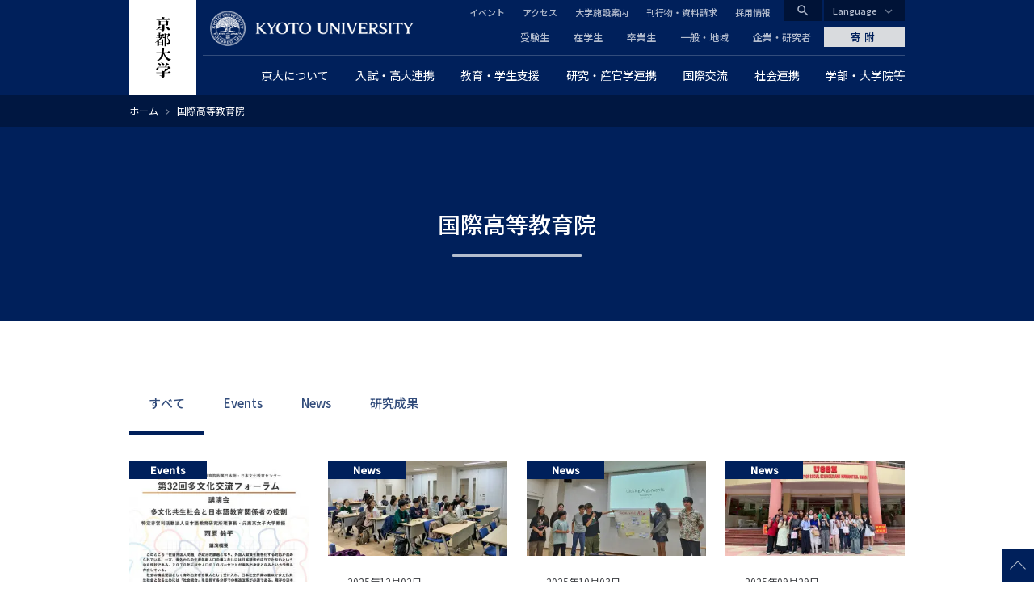

--- FILE ---
content_type: text/html; charset=UTF-8
request_url: https://www.kyoto-u.ac.jp/ja/department/438
body_size: 16412
content:
<!DOCTYPE html>
<html lang="ja" dir="ltr" prefix="content: http://purl.org/rss/1.0/modules/content/  dc: http://purl.org/dc/terms/  foaf: http://xmlns.com/foaf/0.1/  og: http://ogp.me/ns#  rdfs: http://www.w3.org/2000/01/rdf-schema#  schema: http://schema.org/  sioc: http://rdfs.org/sioc/ns#  sioct: http://rdfs.org/sioc/types#  skos: http://www.w3.org/2004/02/skos/core#  xsd: http://www.w3.org/2001/XMLSchema# ">
  <head>
    <meta charset="utf-8" />
<style>/* @see https://github.com/aFarkas/lazysizes#broken-image-symbol */.js img.lazyload:not([src]) { visibility: hidden; }/* @see https://github.com/aFarkas/lazysizes#automatically-setting-the-sizes-attribute */.js img.lazyloaded[data-sizes=auto] { display: block; width: 100%; }</style>
<link rel="canonical" href="https://www.kyoto-u.ac.jp/ja/department/438" />
<meta name="twitter:card" content="summary_large_image" />
<meta name="Generator" content="Drupal 11 (https://www.drupal.org)" />
<meta name="MobileOptimized" content="width" />
<meta name="HandheldFriendly" content="true" />
<meta name="viewport" content="width=device-width, initial-scale=1.0" />
<meta property="og:locale" content="ja_JP" />
<meta name="theme-color" content="#00205b" />
<link rel="apple-touch-icon" href="https://www.kyoto-u.ac.jp/themes/custom/camphor/images/apple-touch-icon.png" />
<meta property="og:image" content="https://www.kyoto-u.ac.jp/themes/custom/camphor/images/ogimage.png" />
<link rel="icon" href="/themes/custom/camphor/favicon.ico" type="image/vnd.microsoft.icon" />

    <title>部局別一覧 | 京都大学</title>
    <link rel="stylesheet" media="all" href="/sites/default/files/css/css_t4x0BtGN2ocv3JEGXyfyBNQp-GPNAtOO329_ytDmkxI.css?delta=0&amp;language=ja&amp;theme=camphor&amp;include=eJw9jFsOwyAQAy8E4UiVgRWhWdiIhbb09JWax481HlkOKPsqzaH1HJgsZ-0mnDKxeLDVPjnXdOsq8RoyVKfzULq4kCoSqQnSyMU2dvCCJz6HqNIKOH_JbOMRoasXtOi2Ye9idGqncry-Mr3V_XMpEgfTD_hYRJ8" />
<link rel="stylesheet" media="all" href="/sites/default/files/css/css_gDiFZtYzcp6wpWgu4z-HNyk1PcugxaMS9yMYnZWmIls.css?delta=1&amp;language=ja&amp;theme=camphor&amp;include=eJw9jFsOwyAQAy8E4UiVgRWhWdiIhbb09JWax481HlkOKPsqzaH1HJgsZ-0mnDKxeLDVPjnXdOsq8RoyVKfzULq4kCoSqQnSyMU2dvCCJz6HqNIKOH_JbOMRoasXtOi2Ye9idGqncry-Mr3V_XMpEgfTD_hYRJ8" />
<link rel="stylesheet" media="all" href="//fonts.googleapis.com/css2?family=Lora:wght@500&amp;family=Noto+Sans+JP:wght@400;500&amp;display=swap" />
<link rel="stylesheet" media="all" href="//fonts.googleapis.com/css2?family=Material+Icons" />
<link rel="stylesheet" media="print" href="/sites/default/files/css/css_DnnCR_0XCteU8WvaNL-jo14D2nu2j84JVvukSFvThBM.css?delta=4&amp;language=ja&amp;theme=camphor&amp;include=eJw9jFsOwyAQAy8E4UiVgRWhWdiIhbb09JWax481HlkOKPsqzaH1HJgsZ-0mnDKxeLDVPjnXdOsq8RoyVKfzULq4kCoSqQnSyMU2dvCCJz6HqNIKOH_JbOMRoasXtOi2Ye9idGqncry-Mr3V_XMpEgfTD_hYRJ8" />

    <script type="application/json" data-drupal-selector="drupal-settings-json">{"path":{"baseUrl":"\/","pathPrefix":"ja\/","currentPath":"department\/438","currentPathIsAdmin":false,"isFront":false,"currentLanguage":"ja"},"pluralDelimiter":"\u0003","suppressDeprecationErrors":true,"gtag":{"tagId":"","consentMode":false,"otherIds":[],"events":[],"additionalConfigInfo":[]},"ajaxPageState":{"libraries":"[base64]","theme":"camphor","theme_token":null},"ajaxTrustedUrl":{"\/ja\/department\/438":true},"gtm":{"tagId":null,"settings":{"data_layer":"dataLayer","include_classes":false,"allowlist_classes":"google\nnonGooglePixels\nnonGoogleScripts\nnonGoogleIframes","blocklist_classes":"customScripts\ncustomPixels","include_environment":false,"environment_id":"","environment_token":""},"tagIds":["GTM-PVPH2PW"]},"lazy":{"lazysizes":{"lazyClass":"lazyload","loadedClass":"lazyloaded","loadingClass":"lazyloading","preloadClass":"lazypreload","errorClass":"lazyerror","autosizesClass":"lazyautosizes","srcAttr":"data-src","srcsetAttr":"data-srcset","sizesAttr":"data-sizes","minSize":40,"customMedia":[],"init":true,"expFactor":1.5,"hFac":0.8,"loadMode":2,"loadHidden":true,"ricTimeout":0,"throttleDelay":125,"plugins":[]},"placeholderSrc":"","preferNative":false,"minified":true,"libraryPath":"\/libraries\/lazysizes"},"viewsAjaxHistory":{"renderPageItem":0,"initialExposedInput":{"views_dom_id:81eb54ec1729ef29a507511811c40cfd16c68529afc46a2bbc628635d75b6262":null}},"views":{"ajax_path":"\/ja\/views\/ajax","ajaxViews":{"views_dom_id:81eb54ec1729ef29a507511811c40cfd16c68529afc46a2bbc628635d75b6262":{"view_name":"term_list","view_display_id":"page_article_list_department","view_args":"438","view_path":"\/department\/438","view_base_path":"department\/%tid","view_dom_id":"81eb54ec1729ef29a507511811c40cfd16c68529afc46a2bbc628635d75b6262","pager_element":0}}},"better_exposed_filters":{"autosubmit_exclude_textfield":false},"camphor":{"search_view_path":"\/ja\/search"},"user":{"uid":0,"permissionsHash":"b69312ca33713c7b39d33701a0637d59ab31d40993fd2e8c8ce75feeb3c16c18"}}</script>
<script src="/sites/default/files/js/js_nLEIK4XX99YtlyCTslopx58sCv5mvfcCH4DM7PQ_APo.js?scope=header&amp;delta=0&amp;language=ja&amp;theme=camphor&amp;include=eJxtjesKwjAMhV-oM48U0hmzSrqMNtPVp7ebIij--c6FAyeyOxfkbbHKZ7wk7bECrW5Y15iTh_h_IjxzIQ0j5WWyAlQ8jcqDpuqfUtQi6VC9aZoliJkoo5OAdPzmE11p-y5zUHo02BFuie8VDr6Wh8Xd4tRfrTR46xPpEFSq"></script>
<script src="/modules/contrib/google_tag/js/gtag.js?t8ujfj"></script>
<script src="/modules/contrib/google_tag/js/gtm.js?t8ujfj"></script>

  </head>
  <body class="path-department">
        <a href="#main-content" class="visually-hidden focusable skip-link">
      メインコンテンツに移動
    </a>
    <noscript><iframe src="https://www.googletagmanager.com/ns.html?id=GTM-PVPH2PW"
                  height="0" width="0" style="display:none;visibility:hidden"></iframe></noscript>

      <div class="dialog-off-canvas-main-canvas" data-off-canvas-main-canvas>
    



<div class="layout-page">
  <header class="layout-header js-smooth-scroll-header" role="banner">
    <div class="js-header-search layout-header-search">
      <div class="layout-container layout-header-search__inner">
        <div class="layout-header-search__form">
          <div class="layout-header-search__type">
            <label class="js-header-search-type layout-header-search__type-label radio">
              <input class="radio__input" type="radio" value="site" name="search-type" checked />
              <span class="radio__text">サイト内検索</span>
            </label>
            <label class="js-header-search-type layout-header-search__type-label radio">
              <input class="radio__input" type="radio" value="teacher" name="search-type" />
              <span class="radio__text">教員検索</span>
            </label>
          </div>
          <form role="search" method="get" action="/ja/search" class="js-header-search-form layout-header-search__keyword">
            <input type="search" name="q" placeholder="Search..." class="js-header-search-form-keyword" />
            <button type="submit" aria-label="Search">検索</button>
          </form>
          <button type="button" class="js-header-search-toggle layout-header-search__close" aria-label="Close">
            <i class="material-icons">close</i>
            <span class="layout-header-search__close-text">CLOSE</span>
          </button>
        </div>
      </div>
    </div>
    <div class="layout-header-content-wrapper">
      <a class="layout-header-vertical-logo" href="/ja"><img src="/themes/custom/camphor/images/header-logo-vertical.svg" alt="Kyoto University"></a>
      <div class="layout-header-body">
        <a class="layout-header-horizontal-logo" href="/ja">
          <picture>
            <source srcset="/themes/custom/camphor/images/header-logo-horizontal-1x.png, /themes/custom/camphor/images/header-logo-horizontal.svg 2x">
            <img src="/themes/custom/camphor/images/header-logo-horizontal.svg" alt="Kyoto University">
          </picture>
        </a>
        <div class="layout-header-buttons">
          <button class="js-header-search-toggle layout-header-buttons__button--search"><i class="material-icons">search</i></button>
          <button class="js-header-menu-toggle layout-header-buttons__button--menu"><i class="material-icons">menu</i></button>
        </div>
        <div class="layout-header-region js-header-menu">
            <div class="region region-header">
    <nav role="navigation" aria-labelledby="block-global-navigation-menu" id="block-global-navigation" class="header-global-navigation block block-menu navigation menu--main">
            
  <h2 class="visually-hidden" id="block-global-navigation-menu">グローバルナビゲーション</h2>
  

        
               <ul data-region="header" data-block-id="block-global-navigation" class="menu menu--level-0 menu-main menu-main--level-0"> 
                            <li class="megaParent hasChild cc6 left menu__item menu__item--level-0 menu-main__item menu-main__item--level-0 is-expanded">
                <a href="/ja/about"  class="megaParent hasChild cc6 left menu__link menu__link--level-0 menu-main__link menu-main__link--level-0">
          <span class="menu__link-text menu__link-text--level-0 menu-main__link-text menu-main__link-text--level-0">京大について</span>
        </a>

                                 <ul data-region="header" data-block-id="block-global-navigation" class="menu menu-main menu--level-1 menu-main--level-1"> 
                            <li class="menu__item menu__item--level-1 menu-main__item menu-main__item--level-1 is-collapsed">
                <a href="/ja/about/president"  class="menu__link menu__link--level-1 menu-main__link menu-main__link--level-1">
          <span class="menu__link-text menu__link-text--level-1 menu-main__link-text menu-main__link-text--level-1">総長からのメッセージ</span>
        </a>

              </li>
                            <li class="menu__item menu__item--level-1 menu-main__item menu-main__item--level-1 is-collapsed">
                <a href="/ja/about/operation"  class="menu__link menu__link--level-1 menu-main__link menu-main__link--level-1">
          <span class="menu__link-text menu__link-text--level-1 menu-main__link-text menu-main__link-text--level-1">理念・沿革・運営・将来構想</span>
        </a>

              </li>
                            <li class="menu__item menu__item--level-1 menu-main__item menu-main__item--level-1 is-collapsed">
                <a href="/ja/about/evaluation"  class="menu__link menu__link--level-1 menu-main__link menu-main__link--level-1">
          <span class="menu__link-text menu__link-text--level-1 menu-main__link-text menu-main__link-text--level-1">大学評価</span>
        </a>

              </li>
                            <li class="menu__item menu__item--level-1 menu-main__item menu-main__item--level-1 is-collapsed">
                <a href="/ja/about/data"  class="menu__link menu__link--level-1 menu-main__link menu-main__link--level-1">
          <span class="menu__link-text menu__link-text--level-1 menu-main__link-text menu-main__link-text--level-1">データから見る京都大学</span>
        </a>

              </li>
                            <li class="menu__item menu__item--level-1 menu-main__item menu-main__item--level-1 is-collapsed">
                <a href="/ja/about/organization"  class="menu__link menu__link--level-1 menu-main__link menu-main__link--level-1">
          <span class="menu__link-text menu__link-text--level-1 menu-main__link-text menu-main__link-text--level-1">役員等・組織・諸規程</span>
        </a>

              </li>
                            <li class="menu__item menu__item--level-1 menu-main__item menu-main__item--level-1 is-collapsed">
                <a href="/ja/about/history"  class="menu__link menu__link--level-1 menu-main__link menu-main__link--level-1">
          <span class="menu__link-text menu__link-text--level-1 menu-main__link-text menu-main__link-text--level-1">栄誉等</span>
        </a>

              </li>
                            <li class="menu__item menu__item--level-1 menu-main__item menu-main__item--level-1 is-collapsed">
                <a href="/ja/about/facilities"  class="menu__link menu__link--level-1 menu-main__link menu-main__link--level-1">
          <span class="menu__link-text menu__link-text--level-1 menu-main__link-text menu-main__link-text--level-1">キャンパス・施設案内</span>
        </a>

              </li>
                            <li class="menu__item menu__item--level-1 menu-main__item menu-main__item--level-1 is-collapsed">
                <a href="/ja/about/public"  class="menu__link menu__link--level-1 menu-main__link menu-main__link--level-1">
          <span class="menu__link-text menu__link-text--level-1 menu-main__link-text menu-main__link-text--level-1">広報活動</span>
        </a>

              </li>
                            <li class="menu__item menu__item--level-1 menu-main__item menu-main__item--level-1 is-collapsed">
                <a href="/ja/about/procurance"  class="menu__link menu__link--level-1 menu-main__link menu-main__link--level-1">
          <span class="menu__link-text menu__link-text--level-1 menu-main__link-text menu-main__link-text--level-1">調達情報</span>
        </a>

              </li>
                            <li class="menu__item menu__item--level-1 menu-main__item menu-main__item--level-1 is-collapsed">
                <a href="/ja/about/foundation"  class="menu__link menu__link--level-1 menu-main__link menu-main__link--level-1">
          <span class="menu__link-text menu__link-text--level-1 menu-main__link-text menu-main__link-text--level-1">法人としての取組</span>
        </a>

              </li>
                            <li class="menu__item menu__item--level-1 menu-main__item menu-main__item--level-1 is-collapsed">
                <a href="/ja/about/diversity"  class="menu__link menu__link--level-1 menu-main__link menu-main__link--level-1">
          <span class="menu__link-text menu__link-text--level-1 menu-main__link-text menu-main__link-text--level-1">ダイバーシティ推進について</span>
        </a>

              </li>
                            <li class="menu__item menu__item--level-1 menu-main__item menu-main__item--level-1 is-collapsed">
                <a href="/ja/about/publication"  class="menu__link menu__link--level-1 menu-main__link menu-main__link--level-1">
          <span class="menu__link-text menu__link-text--level-1 menu-main__link-text menu-main__link-text--level-1">公表事項</span>
        </a>

              </li>
                            <li class="menu__item menu__item--level-1 menu-main__item menu-main__item--level-1 is-collapsed">
                <a href="/ja/about/disclosures"  class="menu__link menu__link--level-1 menu-main__link menu-main__link--level-1">
          <span class="menu__link-text menu__link-text--level-1 menu-main__link-text menu-main__link-text--level-1">情報公開</span>
        </a>

              </li>
                            <li class="menu__item menu__item--level-1 menu-main__item menu-main__item--level-1 is-collapsed">
                <a href="/ja/about/ranking"  class="menu__link menu__link--level-1 menu-main__link menu-main__link--level-1">
          <span class="menu__link-text menu__link-text--level-1 menu-main__link-text menu-main__link-text--level-1">世界から見た京都大学</span>
        </a>

              </li>
        </ul>
  
              </li>
                            <li class="megaParent hasChild cc7 left menu__item menu__item--level-0 menu-main__item menu-main__item--level-0 is-expanded">
                <a href="/ja/admissions"  class="megaParent hasChild cc7 left menu__link menu__link--level-0 menu-main__link menu-main__link--level-0">
          <span class="menu__link-text menu__link-text--level-0 menu-main__link-text menu-main__link-text--level-0">入試・高大連携</span>
        </a>

                                 <ul data-region="header" data-block-id="block-global-navigation" class="menu menu-main menu--level-1 menu-main--level-1"> 
                            <li class="menu__item menu__item--level-1 menu-main__item menu-main__item--level-1 is-collapsed">
                <a href="/ja/admissions/undergrad"  class="menu__link menu__link--level-1 menu-main__link menu-main__link--level-1">
          <span class="menu__link-text menu__link-text--level-1 menu-main__link-text menu-main__link-text--level-1">一般選抜</span>
        </a>

              </li>
                            <li class="menu__item menu__item--level-1 menu-main__item menu-main__item--level-1 is-collapsed">
                <a href="/ja/admissions/tokusyoku"  class="menu__link menu__link--level-1 menu-main__link menu-main__link--level-1">
          <span class="menu__link-text menu__link-text--level-1 menu-main__link-text menu-main__link-text--level-1">特色入試</span>
        </a>

              </li>
                            <li class="menu__item menu__item--level-1 menu-main__item menu-main__item--level-1 is-collapsed">
                <a href="/ja/admissions/other"  class="menu__link menu__link--level-1 menu-main__link menu-main__link--level-1">
          <span class="menu__link-text menu__link-text--level-1 menu-main__link-text menu-main__link-text--level-1">その他の学部入学試験</span>
        </a>

              </li>
                            <li class="menu__item menu__item--level-1 menu-main__item menu-main__item--level-1 is-collapsed">
                <a href="/ja/admissions/international"  class="menu__link menu__link--level-1 menu-main__link menu-main__link--level-1">
          <span class="menu__link-text menu__link-text--level-1 menu-main__link-text menu-main__link-text--level-1">留学生のための入試</span>
        </a>

              </li>
                            <li class="menu__item menu__item--level-1 menu-main__item menu-main__item--level-1 is-collapsed">
                <a href="/ja/admissions/grad"  class="menu__link menu__link--level-1 menu-main__link menu-main__link--level-1">
          <span class="menu__link-text menu__link-text--level-1 menu-main__link-text menu-main__link-text--level-1">大学院入試</span>
        </a>

              </li>
                            <li class="menu__item menu__item--level-1 menu-main__item menu-main__item--level-1">
                <a href="/ja/admissions/reasonable-accommodation"  class="menu__link menu__link--level-1 menu-main__link menu-main__link--level-1">
          <span class="menu__link-text menu__link-text--level-1 menu-main__link-text menu-main__link-text--level-1">入学者選抜における合理的配慮について</span>
        </a>

              </li>
                            <li class="menu__item menu__item--level-1 menu-main__item menu-main__item--level-1 is-collapsed">
                <a href="/ja/admissions/examination-fee"  class="menu__link menu__link--level-1 menu-main__link menu-main__link--level-1">
          <span class="menu__link-text menu__link-text--level-1 menu-main__link-text menu-main__link-text--level-1">入学検定料について</span>
        </a>

              </li>
                            <li class="menu__item menu__item--level-1 menu-main__item menu-main__item--level-1">
                <a href="https://www.kuac.kyoto-u.ac.jp/navi_grad/"  class="menu__link menu__link--level-1 menu-main__link menu-main__link--level-1">
          <span class="menu__link-text menu__link-text--level-1 menu-main__link-text menu-main__link-text--level-1">京都大学受験生ナビゲーション</span>
        </a>

              </li>
                            <li class="menu__item menu__item--level-1 menu-main__item menu-main__item--level-1">
                <a href="/ja/admissions/about/open"  class="menu__link menu__link--level-1 menu-main__link menu-main__link--level-1">
          <span class="menu__link-text menu__link-text--level-1 menu-main__link-text menu-main__link-text--level-1">オープンキャンパス</span>
        </a>

              </li>
                            <li class="menu__item menu__item--level-1 menu-main__item menu-main__item--level-1 is-collapsed">
                <a href="/ja/admissions/koudai"  class="menu__link menu__link--level-1 menu-main__link menu-main__link--level-1">
          <span class="menu__link-text menu__link-text--level-1 menu-main__link-text menu-main__link-text--level-1">高大連携</span>
        </a>

              </li>
                            <li class="menu__item menu__item--level-1 menu-main__item menu-main__item--level-1 is-collapsed">
                <a href="https://www.cwr.kyoto-u.ac.jp/story/message/"  class="menu__link menu__link--level-1 menu-main__link menu-main__link--level-1">
          <span class="menu__link-text menu__link-text--level-1 menu-main__link-text menu-main__link-text--level-1">女子高生へのメッセージ</span>
        </a>

              </li>
                            <li class="menu__item menu__item--level-1 menu-main__item menu-main__item--level-1 is-collapsed">
                <a href="/ja/admissions/about/admission"  class="menu__link menu__link--level-1 menu-main__link menu-main__link--level-1">
          <span class="menu__link-text menu__link-text--level-1 menu-main__link-text menu-main__link-text--level-1">大学案内冊子「知と自由への誘い」</span>
        </a>

              </li>
                            <li class="menu__item menu__item--level-1 menu-main__item menu-main__item--level-1 is-collapsed">
                <a href="/ja/admissions/related"  class="menu__link menu__link--level-1 menu-main__link menu-main__link--level-1">
          <span class="menu__link-text menu__link-text--level-1 menu-main__link-text menu-main__link-text--level-1">関連情報</span>
        </a>

              </li>
        </ul>
  
              </li>
                            <li class="megaParent hasChild cc7 center menu__item menu__item--level-0 menu-main__item menu-main__item--level-0 is-expanded">
                <a href="/ja/education-campus"  class="megaParent hasChild cc7 center menu__link menu__link--level-0 menu-main__link menu-main__link--level-0">
          <span class="menu__link-text menu__link-text--level-0 menu-main__link-text menu-main__link-text--level-0">教育・学生支援</span>
        </a>

                                 <ul data-region="header" data-block-id="block-global-navigation" class="menu menu-main menu--level-1 menu-main--level-1"> 
                            <li class="menu__item menu__item--level-1 menu-main__item menu-main__item--level-1 is-collapsed">
                <a href="/ja/education-campus/curriculum"  class="menu__link menu__link--level-1 menu-main__link menu-main__link--level-1">
          <span class="menu__link-text menu__link-text--level-1 menu-main__link-text menu-main__link-text--level-1">教育の体制と内容</span>
        </a>

              </li>
                            <li class="menu__item menu__item--level-1 menu-main__item menu-main__item--level-1 is-collapsed">
                <a href="/ja/education-campus/tuition"  class="menu__link menu__link--level-1 menu-main__link menu-main__link--level-1">
          <span class="menu__link-text menu__link-text--level-1 menu-main__link-text menu-main__link-text--level-1">経済支援</span>
        </a>

              </li>
                            <li class="menu__item menu__item--level-1 menu-main__item menu-main__item--level-1">
                <a href="/ja/education-campus/student-3"  class="menu__link menu__link--level-1 menu-main__link menu-main__link--level-1">
          <span class="menu__link-text menu__link-text--level-1 menu-main__link-text menu-main__link-text--level-1">海外留学を希望する京大生へ</span>
        </a>

              </li>
                            <li class="menu__item menu__item--level-1 menu-main__item menu-main__item--level-1 is-collapsed">
                <a href="/ja/education-campus/campus-event"  class="menu__link menu__link--level-1 menu-main__link menu-main__link--level-1">
          <span class="menu__link-text menu__link-text--level-1 menu-main__link-text menu-main__link-text--level-1">大学行事</span>
        </a>

              </li>
                            <li class="menu__item menu__item--level-1 menu-main__item menu-main__item--level-1 is-collapsed">
                <a href="/ja/education-campus/support"  class="menu__link menu__link--level-1 menu-main__link menu-main__link--level-1">
          <span class="menu__link-text menu__link-text--level-1 menu-main__link-text menu-main__link-text--level-1">課外活動支援</span>
        </a>

              </li>
                            <li class="menu__item menu__item--level-1 menu-main__item menu-main__item--level-1 is-collapsed">
                <a href="/ja/education-campus/Recognition"  class="menu__link menu__link--level-1 menu-main__link menu-main__link--level-1">
          <span class="menu__link-text menu__link-text--level-1 menu-main__link-text menu-main__link-text--level-1">学生表彰など</span>
        </a>

              </li>
                            <li class="menu__item menu__item--level-1 menu-main__item menu-main__item--level-1 is-collapsed">
                <a href="/ja/education-campus/counseling"  class="menu__link menu__link--level-1 menu-main__link menu-main__link--level-1">
          <span class="menu__link-text menu__link-text--level-1 menu-main__link-text menu-main__link-text--level-1">学生相談・障害学生支援・就職</span>
        </a>

              </li>
                            <li class="menu__item menu__item--level-1 menu-main__item menu-main__item--level-1 is-collapsed">
                <a href="/ja/education-campus/campuslife"  class="menu__link menu__link--level-1 menu-main__link menu-main__link--level-1">
          <span class="menu__link-text menu__link-text--level-1 menu-main__link-text menu-main__link-text--level-1">キャンパスライフ支援</span>
        </a>

              </li>
                            <li class="menu__item menu__item--level-1 menu-main__item menu-main__item--level-1 is-collapsed">
                <a href="/ja/education-campus/contact"  class="menu__link menu__link--level-1 menu-main__link menu-main__link--level-1">
          <span class="menu__link-text menu__link-text--level-1 menu-main__link-text menu-main__link-text--level-1">学生支援の窓口・証明書発行など</span>
        </a>

              </li>
                            <li class="menu__item menu__item--level-1 menu-main__item menu-main__item--level-1 is-collapsed">
                <a href="/ja/education-campus/cli"  class="menu__link menu__link--level-1 menu-main__link menu-main__link--level-1">
          <span class="menu__link-text menu__link-text--level-1 menu-main__link-text menu-main__link-text--level-1">学生支援の情報発信</span>
        </a>

              </li>
                            <li class="menu__item menu__item--level-1 menu-main__item menu-main__item--level-1 is-collapsed">
                <a href="/ja/education-campus/students2"  class="menu__link menu__link--level-1 menu-main__link menu-main__link--level-1">
          <span class="menu__link-text menu__link-text--level-1 menu-main__link-text menu-main__link-text--level-1"> 京都大学に在籍する留学生の方へ </span>
        </a>

              </li>
        </ul>
  
              </li>
                            <li class="megaParent hasChild cc8 right menu__item menu__item--level-0 menu-main__item menu-main__item--level-0 is-expanded">
                <a href="/ja/research"  class="megaParent hasChild cc8 right menu__link menu__link--level-0 menu-main__link menu-main__link--level-0">
          <span class="menu__link-text menu__link-text--level-0 menu-main__link-text menu-main__link-text--level-0">研究・産官学連携</span>
        </a>

                                 <ul data-region="header" data-block-id="block-global-navigation" class="menu menu-main menu--level-1 menu-main--level-1"> 
                            <li class="menu__item menu__item--level-1 menu-main__item menu-main__item--level-1 is-collapsed">
                <a href="/ja/research/activity"  class="menu__link menu__link--level-1 menu-main__link menu-main__link--level-1">
          <span class="menu__link-text menu__link-text--level-1 menu-main__link-text menu-main__link-text--level-1">研究活動を知る</span>
        </a>

              </li>
                            <li class="menu__item menu__item--level-1 menu-main__item menu-main__item--level-1 is-collapsed">
                <a href="/ja/research/research-policy"  class="menu__link menu__link--level-1 menu-main__link menu-main__link--level-1">
          <span class="menu__link-text menu__link-text--level-1 menu-main__link-text menu-main__link-text--level-1">研究成果の公開ポリシー</span>
        </a>

              </li>
                            <li class="menu__item menu__item--level-1 menu-main__item menu-main__item--level-1">
                <a href="https://iac.kyoto-u.ac.jp/"  class="menu__link menu__link--level-1 menu-main__link menu-main__link--level-1">
          <span class="menu__link-text menu__link-text--level-1 menu-main__link-text menu-main__link-text--level-1">産官学連携（共同研究・知的財産・ベンチャー支援）</span>
        </a>

              </li>
                            <li class="menu__item menu__item--level-1 menu-main__item menu-main__item--level-1 is-collapsed">
                <a href="/ja/research/donation"  class="menu__link menu__link--level-1 menu-main__link menu-main__link--level-1">
          <span class="menu__link-text menu__link-text--level-1 menu-main__link-text menu-main__link-text--level-1">京都大学に寄附する</span>
        </a>

              </li>
                            <li class="menu__item menu__item--level-1 menu-main__item menu-main__item--level-1 is-collapsed">
                <a href="/ja/research/recruit"  class="menu__link menu__link--level-1 menu-main__link menu-main__link--level-1">
          <span class="menu__link-text menu__link-text--level-1 menu-main__link-text menu-main__link-text--level-1">京都大学で研究したい</span>
        </a>

              </li>
                            <li class="menu__item menu__item--level-1 menu-main__item menu-main__item--level-1 is-collapsed">
                <a href="/ja/research/support"  class="menu__link menu__link--level-1 menu-main__link menu-main__link--level-1">
          <span class="menu__link-text menu__link-text--level-1 menu-main__link-text menu-main__link-text--level-1">研究支援体制について</span>
        </a>

              </li>
                            <li class="menu__item menu__item--level-1 menu-main__item menu-main__item--level-1 is-collapsed">
                <a href="/ja/research/resource"  class="menu__link menu__link--level-1 menu-main__link menu-main__link--level-1">
          <span class="menu__link-text menu__link-text--level-1 menu-main__link-text menu-main__link-text--level-1">研究者が受けられる研究費・研究支援</span>
        </a>

              </li>
                            <li class="menu__item menu__item--level-1 menu-main__item menu-main__item--level-1 is-collapsed">
                <a href="/ja/research/rule"  class="menu__link menu__link--level-1 menu-main__link menu-main__link--level-1">
          <span class="menu__link-text menu__link-text--level-1 menu-main__link-text menu-main__link-text--level-1">研究上の倫理・安全</span>
        </a>

              </li>
                            <li class="menu__item menu__item--level-1 menu-main__item menu-main__item--level-1">
                <a href="/ja/research/Additional-Position"  class="menu__link menu__link--level-1 menu-main__link menu-main__link--level-1">
          <span class="menu__link-text menu__link-text--level-1 menu-main__link-text menu-main__link-text--level-1">教職員に兼業を依頼したい</span>
        </a>

              </li>
        </ul>
  
              </li>
                            <li class="menu__item menu__item--level-0 menu-main__item menu-main__item--level-0 is-expanded">
                <a href="/ja/international"  class="menu__link menu__link--level-0 menu-main__link menu-main__link--level-0">
          <span class="menu__link-text menu__link-text--level-0 menu-main__link-text menu-main__link-text--level-0">国際交流</span>
        </a>

                                 <ul data-region="header" data-block-id="block-global-navigation" class="menu menu-main menu--level-1 menu-main--level-1"> 
                            <li class="menu__item menu__item--level-1 menu-main__item menu-main__item--level-1 is-collapsed">
                <a href="/ja/international/global-bridge"  class="menu__link menu__link--level-1 menu-main__link menu-main__link--level-1">
          <span class="menu__link-text menu__link-text--level-1 menu-main__link-text menu-main__link-text--level-1">世界とつながる京都大学</span>
        </a>

              </li>
                            <li class="menu__item menu__item--level-1 menu-main__item menu-main__item--level-1 is-collapsed">
                <a href="/ja/international/students1"  class="menu__link menu__link--level-1 menu-main__link menu-main__link--level-1">
          <span class="menu__link-text menu__link-text--level-1 menu-main__link-text menu-main__link-text--level-1">京都大学への留学を希望する方へ</span>
        </a>

              </li>
                            <li class="menu__item menu__item--level-1 menu-main__item menu-main__item--level-1 is-collapsed">
                <a href="/ja/international/org2"  class="menu__link menu__link--level-1 menu-main__link menu-main__link--level-1">
          <span class="menu__link-text menu__link-text--level-1 menu-main__link-text menu-main__link-text--level-1">国際化を支える学内組織</span>
        </a>

              </li>
                            <li class="menu__item menu__item--level-1 menu-main__item menu-main__item--level-1 is-collapsed">
                <a href="/ja/international/researcher"  class="menu__link menu__link--level-1 menu-main__link menu-main__link--level-1">
          <span class="menu__link-text menu__link-text--level-1 menu-main__link-text menu-main__link-text--level-1">外国人研究者へのサポート</span>
        </a>

              </li>
                            <li class="menu__item menu__item--level-1 menu-main__item menu-main__item--level-1">
                <a href="/ja/education-campus/student-3"  class="menu__link menu__link--level-1 menu-main__link menu-main__link--level-1">
          <span class="menu__link-text menu__link-text--level-1 menu-main__link-text menu-main__link-text--level-1">海外留学を希望する京大生へ</span>
        </a>

              </li>
        </ul>
  
              </li>
                            <li class="megaParent hasChild cc6 right menu__item menu__item--level-0 menu-main__item menu-main__item--level-0 is-expanded">
                <a href="/ja/social"  class="megaParent hasChild cc6 right menu__link menu__link--level-0 menu-main__link menu-main__link--level-0">
          <span class="menu__link-text menu__link-text--level-0 menu-main__link-text menu-main__link-text--level-0">社会連携</span>
        </a>

                                 <ul data-region="header" data-block-id="block-global-navigation" class="menu menu-main menu--level-1 menu-main--level-1"> 
                            <li class="menu__item menu__item--level-1 menu-main__item menu-main__item--level-1 is-collapsed">
                <a href="/ja/social/open-course"  class="menu__link menu__link--level-1 menu-main__link menu-main__link--level-1">
          <span class="menu__link-text menu__link-text--level-1 menu-main__link-text menu-main__link-text--level-1">公開講座・講演会等</span>
        </a>

              </li>
                            <li class="menu__item menu__item--level-1 menu-main__item menu-main__item--level-1 is-collapsed">
                <a href="/ja/social#京大の研究・教育を知る"  class="menu__link menu__link--level-1 menu-main__link menu-main__link--level-1">
          <span class="menu__link-text menu__link-text--level-1 menu-main__link-text menu-main__link-text--level-1">京大の研究・教育を知る</span>
        </a>

              </li>
                            <li class="menu__item menu__item--level-1 menu-main__item menu-main__item--level-1 is-collapsed">
                <a href="/ja/social#社会人向け教育"  class="menu__link menu__link--level-1 menu-main__link menu-main__link--level-1">
          <span class="menu__link-text menu__link-text--level-1 menu-main__link-text menu-main__link-text--level-1">社会人向け教育</span>
        </a>

              </li>
                            <li class="menu__item menu__item--level-1 menu-main__item menu-main__item--level-1 is-collapsed">
                <a href="/ja/social#教育・研究に関する情報・資料公開"  class="menu__link menu__link--level-1 menu-main__link menu-main__link--level-1">
          <span class="menu__link-text menu__link-text--level-1 menu-main__link-text menu-main__link-text--level-1">教育・研究に関する情報・資料公開</span>
        </a>

              </li>
                            <li class="menu__item menu__item--level-1 menu-main__item menu-main__item--level-1 is-collapsed">
                <a href="/ja/social/regional-cooperation"  class="menu__link menu__link--level-1 menu-main__link menu-main__link--level-1">
          <span class="menu__link-text menu__link-text--level-1 menu-main__link-text menu-main__link-text--level-1">産官学・地域等との連携</span>
        </a>

              </li>
                            <li class="menu__item menu__item--level-1 menu-main__item menu-main__item--level-1 is-collapsed">
                <a href="/ja/social#京大とのつながりを深める"  class="menu__link menu__link--level-1 menu-main__link menu-main__link--level-1">
          <span class="menu__link-text menu__link-text--level-1 menu-main__link-text menu-main__link-text--level-1">京大とのつながりを深める</span>
        </a>

              </li>
                            <li class="menu__item menu__item--level-1 menu-main__item menu-main__item--level-1 is-collapsed">
                <a href="/ja/social#社会に開かれた施設等"  class="menu__link menu__link--level-1 menu-main__link menu-main__link--level-1">
          <span class="menu__link-text menu__link-text--level-1 menu-main__link-text menu-main__link-text--level-1">社会に開かれた施設等</span>
        </a>

              </li>
                            <li class="menu__item menu__item--level-1 menu-main__item menu-main__item--level-1 is-collapsed">
                <a href="/ja/social#終了した全学的なイベント"  class="menu__link menu__link--level-1 menu-main__link menu-main__link--level-1">
          <span class="menu__link-text menu__link-text--level-1 menu-main__link-text menu-main__link-text--level-1">終了した全学的なイベント</span>
        </a>

              </li>
        </ul>
  
              </li>
                            <li class="megaParent cc8 right menu__item menu__item--level-0 menu-main__item menu-main__item--level-0">
                <a href="/ja/faculties-and-graduate"  class="megaParent cc8 right menu__link menu__link--level-0 menu-main__link menu-main__link--level-0">
          <span class="menu__link-text menu__link-text--level-0 menu-main__link-text menu-main__link-text--level-0">学部・大学院等</span>
        </a>

              </li>
        </ul>
   


  </nav>
<nav role="navigation" aria-labelledby="block-header-primary-links-menu" id="block-header-primary-links" class="header-primary-links block block-menu navigation menu--header-primary">
            
  <h2 class="visually-hidden" id="block-header-primary-links-menu">ヘッダー プライマリーリンク</h2>
  

        
               <ul data-block-id="block-header-primary-links" class="menu menu--level-0 menu-header-primary menu-header-primary--level-0"> 
                      <li class="menu__item menu__item--level-0 menu-header-primary__item menu-header-primary__item--level-0">
        <a href="/ja/prospective" class="menu__link menu__link--level-0 menu-header-primary__link menu-header-primary__link--level-0" data-drupal-link-system-path="node/129">受験生</a>
              </li>
                      <li class="menu__item menu__item--level-0 menu-header-primary__item menu-header-primary__item--level-0">
        <a href="/ja/students" class="menu__link menu__link--level-0 menu-header-primary__link menu-header-primary__link--level-0" data-drupal-link-system-path="node/130">在学生</a>
              </li>
                      <li class="menu__item menu__item--level-0 menu-header-primary__item menu-header-primary__item--level-0">
        <a href="/ja/alumni" class="menu__link menu__link--level-0 menu-header-primary__link menu-header-primary__link--level-0" data-drupal-link-system-path="node/131">卒業生</a>
              </li>
                      <li class="menu__item menu__item--level-0 menu-header-primary__item menu-header-primary__item--level-0">
        <a href="/ja/generals" class="menu__link menu__link--level-0 menu-header-primary__link menu-header-primary__link--level-0" data-drupal-link-system-path="node/132">一般・地域</a>
              </li>
                      <li class="menu__item menu__item--level-0 menu-header-primary__item menu-header-primary__item--level-0">
        <a href="/ja/business" class="menu__link menu__link--level-0 menu-header-primary__link menu-header-primary__link--level-0" data-drupal-link-system-path="node/133">企業・研究者</a>
              </li>
        </ul>
   

  </nav>
<nav role="navigation" aria-labelledby="block-header-secondary-links-menu" id="block-header-secondary-links" class="header-secondary-links block block-menu navigation menu--header-secondary">
            
  <h2 class="visually-hidden" id="block-header-secondary-links-menu">ヘッダー セカンダリーリンク</h2>
  

        
               <ul data-block-id="block-header-secondary-links" class="menu menu--level-0 menu-header-secondary menu-header-secondary--level-0"> 
                      <li class="menu__item menu__item--level-0 menu-header-secondary__item menu-header-secondary__item--level-0">
        <a href="/ja/event" class="menu__link menu__link--level-0 menu-header-secondary__link menu-header-secondary__link--level-0" data-drupal-link-system-path="event">イベント</a>
              </li>
                      <li class="menu__item menu__item--level-0 menu-header-secondary__item menu-header-secondary__item--level-0">
        <a href="/ja/access" class="menu__link menu__link--level-0 menu-header-secondary__link menu-header-secondary__link--level-0" data-drupal-link-system-path="node/2342">アクセス</a>
              </li>
                      <li class="menu__item menu__item--level-0 menu-header-secondary__item menu-header-secondary__item--level-0">
        <a href="/ja/about/facilities/campus" class="menu__link menu__link--level-0 menu-header-secondary__link menu-header-secondary__link--level-0" data-drupal-link-system-path="node/16706">大学施設案内</a>
              </li>
                      <li class="menu__item menu__item--level-0 menu-header-secondary__item menu-header-secondary__item--level-0">
        <a href="/ja/about/public/issue" class="menu__link menu__link--level-0 menu-header-secondary__link menu-header-secondary__link--level-0" data-drupal-link-system-path="node/17583">刊行物・資料請求</a>
              </li>
                      <li class="menu__item menu__item--level-0 menu-header-secondary__item menu-header-secondary__item--level-0">
        <a href="/ja/jobs" class="menu__link menu__link--level-0 menu-header-secondary__link menu-header-secondary__link--level-0" data-drupal-link-system-path="node/51802">採用情報</a>
              </li>
        </ul>
   

  </nav>

<div id="block-makeagift" class="block block-block-content block-block-content88c69419-e781-4291-b88b-2a22bb50a661 block--bundle-basic">
  
    
      
            <div class="clearfix text-formatted field field--name-body field--type-text-with-summary field--label-hidden field__item"><a class="layout-make-a-gift-link" href="http://www.kikin.kyoto-u.ac.jp/contribution/">寄附</a></div>
      
  </div>

<div id="block-language-switcher" class="block block-block-content block-block-contentea8bc213-a6ec-4711-8d82-758e1fb00c29 block--bundle-basic">
  
    
      
            <div class="clearfix text-formatted field field--name-body field--type-text-with-summary field--label-hidden field__item"><div class="layout-language-switcher js-language-switcher">
  <button class="layout-language-switcher__button js-language-switcher-button">Language</button>
  <ul class="layout-language-switcher__list">
    <li class="layout-language-switcher__item layout-language-switcher__item--ja"><a class="layout-language-switcher__link" href="/ja" hreflang="ja">日本語 ホーム</a></li>
    <li class="layout-language-switcher__item layout-language-switcher__item--en"><a class="layout-language-switcher__link" href="/en" hreflang="en">English Home</a></li>
    <li class="layout-language-switcher__item layout-language-switcher__item--zh-hans"><a class="layout-language-switcher__link" href="/zh-cn" hreflang="zh-hans">中文简体 首页</a></li>
    <li class="layout-language-switcher__item layout-language-switcher__item--zh-hant"><a class="layout-language-switcher__link" href="/zh-tw" hreflang="zh-hant">中文繁体 首頁</a></li>
    <li class="layout-language-switcher__item layout-language-switcher__item--ko"><a class="layout-language-switcher__link" href="/ko" hreflang="ko">한국어 홈페이지</a></li>
  </ul>
</div></div>
      
  </div>

  </div>

        </div>
      </div>
    </div>
  </header>
  <div class="layout-header-place-holder js-dynamic-header-observer-target"></div>

  <main role="main" class="layout-main js-dynamic-header-observer-target js-smooth-scroll-main js-mark-media-link">
    <a id="main-content" tabindex="-1"></a>
    
          <div class="layout-content-top">
          <div class="is-views region region-content-top">
    
    <div class="region-content-top__content-wrapper">
<div id="block-breadcrumbs" class="breadcrumbs-block block block-system block-system-breadcrumb-block">
  
    
        <nav class="breadcrumb" role="navigation" aria-labelledby="system-breadcrumb">
    <div id="system-breadcrumb" class="visually-hidden">パンくず</div>
    <ol>
          <li>
                  <a href="/ja">ホーム</a>
              </li>
          <li>
                  国際高等教育院
              </li>
        </ol>
  </nav>

  </div>

<div id="block-page-title" class="page-title-block block block-core block-page-title-block">
  
    

  <div class="page-title-block__content-wrapper">
    
          
  <h1 class="page-title">国際高等教育院</h1>


      </div>
</div>
</div>
  </div>

      </div>
    
    <div class="layout-content-main">
      
      <div class="layout-content">
          <div class="region region-content">
    <div data-drupal-messages-fallback class="hidden"></div>
<div id="block-camphor-content" class="block block-system block-system-main-block">
  
    
      <div class="views-element-container">


<div class="article-list-by-tag view view-term-list view-id-term_list view-display-id-page_article_list_department js-view-dom-id-81eb54ec1729ef29a507511811c40cfd16c68529afc46a2bbc628635d75b6262 article-list view-page">
  
    
        <div class="article-list__filters view-page__filters">
      <div class="layout-container">
        <form class="views-exposed-form bef-exposed-form" data-bef-auto-submit="" data-bef-auto-submit-delay="500" data-bef-auto-submit-minimum-length="3" data-bef-auto-submit-full-form="" data-drupal-selector="views-exposed-form-term-list-page-article-list-department" action="/ja/department/438" method="get" id="views-exposed-form-term-list-page-article-list-department" accept-charset="UTF-8">
  <div class="views-exposed-form-inner">
  <fieldset data-drupal-selector="edit-type" id="edit-type--wrapper" class="fieldgroup form-composite js-form-item form-item js-form-wrapper form-wrapper">
      <legend>
    <span class="fieldset-legend"></span>
  </legend>
  <div class="fieldset-wrapper">
                <div id="edit-type" class="form-radios"><div class="form-bef-radios">
                  <div class="js-form-item form-item js-form-type-radio form-type-radio js-form-item-type form-item-type">
            <input data-drupal-selector="edit-type-all" type="radio" id="edit-type-all" name="type" value="All" checked="checked" class="form-radio" />

          <label for="edit-type-all" class="option">すべて</label>
      </div>

                    <div class="js-form-item form-item js-form-type-radio form-type-radio js-form-item-type form-item-type">
            <input data-drupal-selector="edit-type-event" type="radio" id="edit-type-event" name="type" value="event" class="form-radio" />

          <label for="edit-type-event" class="option">Events</label>
      </div>

                    <div class="js-form-item form-item js-form-type-radio form-type-radio js-form-item-type form-item-type">
            <input data-drupal-selector="edit-type-news" type="radio" id="edit-type-news" name="type" value="news" class="form-radio" />

          <label for="edit-type-news" class="option">News</label>
      </div>

                    <div class="js-form-item form-item js-form-type-radio form-type-radio js-form-item-type form-item-type">
            <input data-drupal-selector="edit-type-research-result" type="radio" id="edit-type-research-result" name="type" value="research_result" class="form-radio" />

          <label for="edit-type-research-result" class="option">研究成果</label>
      </div>

      </div>
</div>

          </div>
</fieldset>
<div data-drupal-selector="edit-actions" class="form-actions js-form-wrapper form-wrapper" id="edit-actions"><input data-bef-auto-submit-click="" class="js-hide button js-form-submit form-submit" data-drupal-selector="edit-submit-term-list" type="submit" id="edit-submit-term-list" value="絞り込み" />
</div>

</div>

</form>

      </div>
    </div>
  
  <div class="view-page__main">
    <div class="layout-container">
                  
              <div class="article-list__content view-content">
          <div class="article-list__content-inner js-camphor-article-list">
                <div class="article-list__item">



<article about="/ja/event/2026-01-07" class="node-list">
  
  <a href="/ja/event/2026-01-07" rel="bookmark" class="node-list__link">
    <span class="bundle-label">Events</span>
    
            <div class="field field--name-field-featured-image field--type-image field--label-hidden field__item">    <picture>
                  <source type="image/webp" width="960" height="1358" data-srcset="/sites/default/files/styles/width_scale_320/public/2025-12/Poster-Multicultural-Exchange-Forum-32-fdf38927f4e079b2af9b3f1849adebe3.jpg.webp?itok=O6nIEhSa 320w, /sites/default/files/styles/width_scale_480/public/2025-12/Poster-Multicultural-Exchange-Forum-32-fdf38927f4e079b2af9b3f1849adebe3.jpg.webp?itok=yz5XlQ0W 480w, /sites/default/files/styles/width_scale_640/public/2025-12/Poster-Multicultural-Exchange-Forum-32-fdf38927f4e079b2af9b3f1849adebe3.jpg.webp?itok=aevmHNT9 640w, /sites/default/files/styles/width_scale_960/public/2025-12/Poster-Multicultural-Exchange-Forum-32-fdf38927f4e079b2af9b3f1849adebe3.jpg.webp?itok=tcrFZhUt 960w" data-sizes="auto"/>
              <source type="image/jpeg" width="960" height="1358" data-srcset="/sites/default/files/styles/width_scale_320/public/2025-12/Poster-Multicultural-Exchange-Forum-32-fdf38927f4e079b2af9b3f1849adebe3.jpg?itok=O6nIEhSa 320w, /sites/default/files/styles/width_scale_480/public/2025-12/Poster-Multicultural-Exchange-Forum-32-fdf38927f4e079b2af9b3f1849adebe3.jpg?itok=yz5XlQ0W 480w, /sites/default/files/styles/width_scale_640/public/2025-12/Poster-Multicultural-Exchange-Forum-32-fdf38927f4e079b2af9b3f1849adebe3.jpg?itok=aevmHNT9 640w, /sites/default/files/styles/width_scale_960/public/2025-12/Poster-Multicultural-Exchange-Forum-32-fdf38927f4e079b2af9b3f1849adebe3.jpg?itok=tcrFZhUt 960w" data-sizes="auto"/>
                  <img loading="eager" width="320" height="453" src="/sites/default/files/styles/width_scale_80/public/2025-12/Poster-Multicultural-Exchange-Forum-32-fdf38927f4e079b2af9b3f1849adebe3.jpg?itok=FCU169GM" alt="" class="lazyload" data-src="/sites/default/files/styles/width_scale_320/public/2025-12/Poster-Multicultural-Exchange-Forum-32-fdf38927f4e079b2af9b3f1849adebe3.jpg?itok=O6nIEhSa" data-srcset="/sites/default/files/styles/width_scale_320/public/2025-12/Poster-Multicultural-Exchange-Forum-32-fdf38927f4e079b2af9b3f1849adebe3.jpg?itok=O6nIEhSa 320w, /sites/default/files/styles/width_scale_480/public/2025-12/Poster-Multicultural-Exchange-Forum-32-fdf38927f4e079b2af9b3f1849adebe3.jpg?itok=yz5XlQ0W 480w, /sites/default/files/styles/width_scale_640/public/2025-12/Poster-Multicultural-Exchange-Forum-32-fdf38927f4e079b2af9b3f1849adebe3.jpg?itok=aevmHNT9 640w, /sites/default/files/styles/width_scale_960/public/2025-12/Poster-Multicultural-Exchange-Forum-32-fdf38927f4e079b2af9b3f1849adebe3.jpg?itok=tcrFZhUt 960w" data-sizes="auto" typeof="foaf:Image" />

  </picture>

</div>
      
    <div class="node-list__content">
      
      
  <div class="field field--name-field-category field--type-entity-reference field--label-visually_hidden">
    <div class="field__label visually-hidden">タグ</div>
          <div class="field__items">
              <div class="field__item">研究</div>
          <div class="field__item">公開講座</div>
              </div>
      </div>


              <h2 class="node-list__title">
          <span class="field field--name-title field--type-string field--label-hidden">第32回多文化交流フォーラム「多文化共生社会と日本語教育関係者の役割」</span>

        </h2>
      
      
  <div class="field field--name-field-event-date field--type-daterange field--label-visually_hidden">
    <div class="field__label visually-hidden">開催日</div>
          <div class="field__items">
              <div class="field__item">2026年01月28日</div>
              </div>
      </div>

  <div class="field field--name-field-venue field--type-entity-reference field--label-visually_hidden">
    <div class="field__label visually-hidden">開催地</div>
          <div class="field__items">
              <div class="field__item">オンライン</div>
              </div>
      </div>

    </div>
  </a>
  
</article>
</div>
    <div class="article-list__item">



<article about="/ja/news/2025-12-02" class="node-list">
  
  <a href="/ja/news/2025-12-02" rel="bookmark" class="node-list__link">
    <span class="bundle-label">News</span>
    
            <div class="field field--name-field-featured-image field--type-image field--label-hidden field__item">    <picture>
                  <source type="image/webp" width="960" height="503" data-srcset="/sites/default/files/styles/width_scale_320/public/2025-11/251120-news-i-4b39f09b1df556ce3fc58d33a0219f85.jpg.webp?itok=HkMfQHFz 320w, /sites/default/files/styles/width_scale_480/public/2025-11/251120-news-i-4b39f09b1df556ce3fc58d33a0219f85.jpg.webp?itok=TX4z1ylI 480w, /sites/default/files/styles/width_scale_640/public/2025-11/251120-news-i-4b39f09b1df556ce3fc58d33a0219f85.jpg.webp?itok=dtFeACvQ 640w, /sites/default/files/styles/width_scale_960/public/2025-11/251120-news-i-4b39f09b1df556ce3fc58d33a0219f85.jpg.webp?itok=2JtJayMZ 960w" data-sizes="auto"/>
              <source type="image/jpeg" width="960" height="503" data-srcset="/sites/default/files/styles/width_scale_320/public/2025-11/251120-news-i-4b39f09b1df556ce3fc58d33a0219f85.jpg?itok=HkMfQHFz 320w, /sites/default/files/styles/width_scale_480/public/2025-11/251120-news-i-4b39f09b1df556ce3fc58d33a0219f85.jpg?itok=TX4z1ylI 480w, /sites/default/files/styles/width_scale_640/public/2025-11/251120-news-i-4b39f09b1df556ce3fc58d33a0219f85.jpg?itok=dtFeACvQ 640w, /sites/default/files/styles/width_scale_960/public/2025-11/251120-news-i-4b39f09b1df556ce3fc58d33a0219f85.jpg?itok=2JtJayMZ 960w" data-sizes="auto"/>
                  <img loading="eager" width="320" height="168" src="/sites/default/files/styles/width_scale_80/public/2025-11/251120-news-i-4b39f09b1df556ce3fc58d33a0219f85.jpg?itok=QZolIzan" alt="" class="lazyload" data-src="/sites/default/files/styles/width_scale_320/public/2025-11/251120-news-i-4b39f09b1df556ce3fc58d33a0219f85.jpg?itok=HkMfQHFz" data-srcset="/sites/default/files/styles/width_scale_320/public/2025-11/251120-news-i-4b39f09b1df556ce3fc58d33a0219f85.jpg?itok=HkMfQHFz 320w, /sites/default/files/styles/width_scale_480/public/2025-11/251120-news-i-4b39f09b1df556ce3fc58d33a0219f85.jpg?itok=TX4z1ylI 480w, /sites/default/files/styles/width_scale_640/public/2025-11/251120-news-i-4b39f09b1df556ce3fc58d33a0219f85.jpg?itok=dtFeACvQ 640w, /sites/default/files/styles/width_scale_960/public/2025-11/251120-news-i-4b39f09b1df556ce3fc58d33a0219f85.jpg?itok=2JtJayMZ 960w" data-sizes="auto" typeof="foaf:Image" />

  </picture>

</div>
      
    <div class="node-list__content">
      
  <div class="field field--name-field-publication-date field--type-datetime field--label-visually_hidden">
    <div class="field__label visually-hidden">公開日</div>
              <div class="field__item"><time datetime="2025-12-02T12:00:00Z" class="datetime">2025年12月02日</time>
</div>
          </div>

      
  <div class="field field--name-field-category field--type-entity-reference field--label-visually_hidden">
    <div class="field__label visually-hidden">タグ</div>
          <div class="field__items">
              <div class="field__item">国際交流</div>
              </div>
      </div>


              <h2 class="node-list__title">
          <span class="field field--name-title field--type-string field--label-hidden">第2回多文化共修セミナー2025を開催しました</span>

        </h2>
      
      
    </div>
  </a>
  
</article>
</div>
    <div class="article-list__item">



<article about="/ja/news/2025-10-03-0" class="node-list">
  
  <a href="/ja/news/2025-10-03-0" rel="bookmark" class="node-list__link">
    <span class="bundle-label">News</span>
    
            <div class="field field--name-field-featured-image field--type-image field--label-hidden field__item">    <picture>
                  <source type="image/webp" width="960" height="503" data-srcset="/sites/default/files/styles/width_scale_320/public/2025-10/250926-news-i-7f67b5c1d8044f7f5dc8707107c1ad01.jpg.webp?itok=lW1vFDK3 320w, /sites/default/files/styles/width_scale_480/public/2025-10/250926-news-i-7f67b5c1d8044f7f5dc8707107c1ad01.jpg.webp?itok=UY00pyus 480w, /sites/default/files/styles/width_scale_640/public/2025-10/250926-news-i-7f67b5c1d8044f7f5dc8707107c1ad01.jpg.webp?itok=WeufbQNo 640w, /sites/default/files/styles/width_scale_960/public/2025-10/250926-news-i-7f67b5c1d8044f7f5dc8707107c1ad01.jpg.webp?itok=uj9m1caj 960w" data-sizes="auto"/>
              <source type="image/jpeg" width="960" height="503" data-srcset="/sites/default/files/styles/width_scale_320/public/2025-10/250926-news-i-7f67b5c1d8044f7f5dc8707107c1ad01.jpg?itok=lW1vFDK3 320w, /sites/default/files/styles/width_scale_480/public/2025-10/250926-news-i-7f67b5c1d8044f7f5dc8707107c1ad01.jpg?itok=UY00pyus 480w, /sites/default/files/styles/width_scale_640/public/2025-10/250926-news-i-7f67b5c1d8044f7f5dc8707107c1ad01.jpg?itok=WeufbQNo 640w, /sites/default/files/styles/width_scale_960/public/2025-10/250926-news-i-7f67b5c1d8044f7f5dc8707107c1ad01.jpg?itok=uj9m1caj 960w" data-sizes="auto"/>
                  <img loading="eager" width="320" height="168" src="/sites/default/files/styles/width_scale_80/public/2025-10/250926-news-i-7f67b5c1d8044f7f5dc8707107c1ad01.jpg?itok=D5Y55Dej" alt="" class="lazyload" data-src="/sites/default/files/styles/width_scale_320/public/2025-10/250926-news-i-7f67b5c1d8044f7f5dc8707107c1ad01.jpg?itok=lW1vFDK3" data-srcset="/sites/default/files/styles/width_scale_320/public/2025-10/250926-news-i-7f67b5c1d8044f7f5dc8707107c1ad01.jpg?itok=lW1vFDK3 320w, /sites/default/files/styles/width_scale_480/public/2025-10/250926-news-i-7f67b5c1d8044f7f5dc8707107c1ad01.jpg?itok=UY00pyus 480w, /sites/default/files/styles/width_scale_640/public/2025-10/250926-news-i-7f67b5c1d8044f7f5dc8707107c1ad01.jpg?itok=WeufbQNo 640w, /sites/default/files/styles/width_scale_960/public/2025-10/250926-news-i-7f67b5c1d8044f7f5dc8707107c1ad01.jpg?itok=uj9m1caj 960w" data-sizes="auto" typeof="foaf:Image" />

  </picture>

</div>
      
    <div class="node-list__content">
      
  <div class="field field--name-field-publication-date field--type-datetime field--label-visually_hidden">
    <div class="field__label visually-hidden">公開日</div>
              <div class="field__item"><time datetime="2025-10-03T12:00:00Z" class="datetime">2025年10月03日</time>
</div>
          </div>

      
  <div class="field field--name-field-category field--type-entity-reference field--label-visually_hidden">
    <div class="field__label visually-hidden">タグ</div>
          <div class="field__items">
              <div class="field__item">国際交流</div>
              </div>
      </div>


              <h2 class="node-list__title">
          <span class="field field--name-title field--type-string field--label-hidden">第1回多文化共修セミナー2025を開催しました</span>

        </h2>
      
      
    </div>
  </a>
  
</article>
</div>
    <div class="article-list__item">



<article about="/ja/news/2025-09-29-3" class="node-list">
  
  <a href="/ja/news/2025-09-29-3" rel="bookmark" class="node-list__link">
    <span class="bundle-label">News</span>
    
            <div class="field field--name-field-featured-image field--type-image field--label-hidden field__item">    <picture>
                  <source type="image/webp" width="960" height="503" data-srcset="/sites/default/files/styles/width_scale_320/public/2025-09/250907-news-i-7587a80935dc47de900174ef96e66a1c.jpg.webp?itok=FkY-6JHt 320w, /sites/default/files/styles/width_scale_480/public/2025-09/250907-news-i-7587a80935dc47de900174ef96e66a1c.jpg.webp?itok=JeI6Oscw 480w, /sites/default/files/styles/width_scale_640/public/2025-09/250907-news-i-7587a80935dc47de900174ef96e66a1c.jpg.webp?itok=ycmKiDId 640w, /sites/default/files/styles/width_scale_960/public/2025-09/250907-news-i-7587a80935dc47de900174ef96e66a1c.jpg.webp?itok=0fgnANoH 960w" data-sizes="auto"/>
              <source type="image/jpeg" width="960" height="503" data-srcset="/sites/default/files/styles/width_scale_320/public/2025-09/250907-news-i-7587a80935dc47de900174ef96e66a1c.jpg?itok=FkY-6JHt 320w, /sites/default/files/styles/width_scale_480/public/2025-09/250907-news-i-7587a80935dc47de900174ef96e66a1c.jpg?itok=JeI6Oscw 480w, /sites/default/files/styles/width_scale_640/public/2025-09/250907-news-i-7587a80935dc47de900174ef96e66a1c.jpg?itok=ycmKiDId 640w, /sites/default/files/styles/width_scale_960/public/2025-09/250907-news-i-7587a80935dc47de900174ef96e66a1c.jpg?itok=0fgnANoH 960w" data-sizes="auto"/>
                  <img loading="eager" width="320" height="168" src="/sites/default/files/styles/width_scale_80/public/2025-09/250907-news-i-7587a80935dc47de900174ef96e66a1c.jpg?itok=Eda50IQE" alt="" class="lazyload" data-src="/sites/default/files/styles/width_scale_320/public/2025-09/250907-news-i-7587a80935dc47de900174ef96e66a1c.jpg?itok=FkY-6JHt" data-srcset="/sites/default/files/styles/width_scale_320/public/2025-09/250907-news-i-7587a80935dc47de900174ef96e66a1c.jpg?itok=FkY-6JHt 320w, /sites/default/files/styles/width_scale_480/public/2025-09/250907-news-i-7587a80935dc47de900174ef96e66a1c.jpg?itok=JeI6Oscw 480w, /sites/default/files/styles/width_scale_640/public/2025-09/250907-news-i-7587a80935dc47de900174ef96e66a1c.jpg?itok=ycmKiDId 640w, /sites/default/files/styles/width_scale_960/public/2025-09/250907-news-i-7587a80935dc47de900174ef96e66a1c.jpg?itok=0fgnANoH 960w" data-sizes="auto" typeof="foaf:Image" />

  </picture>

</div>
      
    <div class="node-list__content">
      
  <div class="field field--name-field-publication-date field--type-datetime field--label-visually_hidden">
    <div class="field__label visually-hidden">公開日</div>
              <div class="field__item"><time datetime="2025-09-29T12:00:00Z" class="datetime">2025年09月29日</time>
</div>
          </div>

      
  <div class="field field--name-field-category field--type-entity-reference field--label-visually_hidden">
    <div class="field__label visually-hidden">タグ</div>
          <div class="field__items">
              <div class="field__item">国際交流</div>
              </div>
      </div>


              <h2 class="node-list__title">
          <span class="field field--name-title field--type-string field--label-hidden">2025年度 ベトナム国家大学ハノイ校への短期派遣プログラムを実施しました</span>

        </h2>
      
      
    </div>
  </a>
  
</article>
</div>
    <div class="article-list__item">



<article about="/ja/news/2025-09-29-2" class="node-list">
  
  <a href="/ja/news/2025-09-29-2" rel="bookmark" class="node-list__link">
    <span class="bundle-label">News</span>
    
            <div class="field field--name-field-featured-image field--type-image field--label-hidden field__item">    <picture>
                  <source type="image/webp" width="960" height="503" data-srcset="/sites/default/files/styles/width_scale_320/public/2025-09/250831_news-i-33a09e0fa92d3a4935473d6603cbb8ae.jpg.webp?itok=2GhPK4LG 320w, /sites/default/files/styles/width_scale_480/public/2025-09/250831_news-i-33a09e0fa92d3a4935473d6603cbb8ae.jpg.webp?itok=WWIY1Npu 480w, /sites/default/files/styles/width_scale_640/public/2025-09/250831_news-i-33a09e0fa92d3a4935473d6603cbb8ae.jpg.webp?itok=O6PaUI_D 640w, /sites/default/files/styles/width_scale_960/public/2025-09/250831_news-i-33a09e0fa92d3a4935473d6603cbb8ae.jpg.webp?itok=7Q5KP-Z- 960w" data-sizes="auto"/>
              <source type="image/jpeg" width="960" height="503" data-srcset="/sites/default/files/styles/width_scale_320/public/2025-09/250831_news-i-33a09e0fa92d3a4935473d6603cbb8ae.jpg?itok=2GhPK4LG 320w, /sites/default/files/styles/width_scale_480/public/2025-09/250831_news-i-33a09e0fa92d3a4935473d6603cbb8ae.jpg?itok=WWIY1Npu 480w, /sites/default/files/styles/width_scale_640/public/2025-09/250831_news-i-33a09e0fa92d3a4935473d6603cbb8ae.jpg?itok=O6PaUI_D 640w, /sites/default/files/styles/width_scale_960/public/2025-09/250831_news-i-33a09e0fa92d3a4935473d6603cbb8ae.jpg?itok=7Q5KP-Z- 960w" data-sizes="auto"/>
                  <img loading="eager" width="320" height="168" src="/sites/default/files/styles/width_scale_80/public/2025-09/250831_news-i-33a09e0fa92d3a4935473d6603cbb8ae.jpg?itok=XC94E8dn" alt="" class="lazyload" data-src="/sites/default/files/styles/width_scale_320/public/2025-09/250831_news-i-33a09e0fa92d3a4935473d6603cbb8ae.jpg?itok=2GhPK4LG" data-srcset="/sites/default/files/styles/width_scale_320/public/2025-09/250831_news-i-33a09e0fa92d3a4935473d6603cbb8ae.jpg?itok=2GhPK4LG 320w, /sites/default/files/styles/width_scale_480/public/2025-09/250831_news-i-33a09e0fa92d3a4935473d6603cbb8ae.jpg?itok=WWIY1Npu 480w, /sites/default/files/styles/width_scale_640/public/2025-09/250831_news-i-33a09e0fa92d3a4935473d6603cbb8ae.jpg?itok=O6PaUI_D 640w, /sites/default/files/styles/width_scale_960/public/2025-09/250831_news-i-33a09e0fa92d3a4935473d6603cbb8ae.jpg?itok=7Q5KP-Z- 960w" data-sizes="auto" typeof="foaf:Image" />

  </picture>

</div>
      
    <div class="node-list__content">
      
  <div class="field field--name-field-publication-date field--type-datetime field--label-visually_hidden">
    <div class="field__label visually-hidden">公開日</div>
              <div class="field__item"><time datetime="2025-09-29T12:00:00Z" class="datetime">2025年09月29日</time>
</div>
          </div>

      
  <div class="field field--name-field-category field--type-entity-reference field--label-visually_hidden">
    <div class="field__label visually-hidden">タグ</div>
          <div class="field__items">
              <div class="field__item">国際交流</div>
              </div>
      </div>


              <h2 class="node-list__title">
          <span class="field field--name-title field--type-string field--label-hidden">フロリダ大学への短期派遣プログラムを実施しました</span>

        </h2>
      
      
    </div>
  </a>
  
</article>
</div>
    <div class="article-list__item">



<article about="/ja/news/2025-06-13-2" class="node-list">
  
  <a href="/ja/news/2025-06-13-2" rel="bookmark" class="node-list__link">
    <span class="bundle-label">News</span>
    
            <div class="field field--name-field-featured-image field--type-image field--label-hidden field__item">    <picture>
                  <source type="image/webp" width="960" height="502" data-srcset="/sites/default/files/styles/width_scale_320/public/2025-06/data-sciencei-i-62cfdef04bf48c645e0b73c84bb1bcbd.png.webp?itok=LOh4Smiu 320w, /sites/default/files/styles/width_scale_480/public/2025-06/data-sciencei-i-62cfdef04bf48c645e0b73c84bb1bcbd.png.webp?itok=dxCNJY08 480w, /sites/default/files/styles/width_scale_640/public/2025-06/data-sciencei-i-62cfdef04bf48c645e0b73c84bb1bcbd.png.webp?itok=S2x4Wy_6 640w, /sites/default/files/styles/width_scale_960/public/2025-06/data-sciencei-i-62cfdef04bf48c645e0b73c84bb1bcbd.png.webp?itok=7gzteuCO 960w" data-sizes="auto"/>
              <source type="image/png" width="960" height="502" data-srcset="/sites/default/files/styles/width_scale_320/public/2025-06/data-sciencei-i-62cfdef04bf48c645e0b73c84bb1bcbd.png?itok=LOh4Smiu 320w, /sites/default/files/styles/width_scale_480/public/2025-06/data-sciencei-i-62cfdef04bf48c645e0b73c84bb1bcbd.png?itok=dxCNJY08 480w, /sites/default/files/styles/width_scale_640/public/2025-06/data-sciencei-i-62cfdef04bf48c645e0b73c84bb1bcbd.png?itok=S2x4Wy_6 640w, /sites/default/files/styles/width_scale_960/public/2025-06/data-sciencei-i-62cfdef04bf48c645e0b73c84bb1bcbd.png?itok=7gzteuCO 960w" data-sizes="auto"/>
                  <img loading="eager" width="320" height="167" src="/sites/default/files/styles/width_scale_80/public/2025-06/data-sciencei-i-62cfdef04bf48c645e0b73c84bb1bcbd.png?itok=ULJcDro1" alt="" class="lazyload" data-src="/sites/default/files/styles/width_scale_320/public/2025-06/data-sciencei-i-62cfdef04bf48c645e0b73c84bb1bcbd.png?itok=LOh4Smiu" data-srcset="/sites/default/files/styles/width_scale_320/public/2025-06/data-sciencei-i-62cfdef04bf48c645e0b73c84bb1bcbd.png?itok=LOh4Smiu 320w, /sites/default/files/styles/width_scale_480/public/2025-06/data-sciencei-i-62cfdef04bf48c645e0b73c84bb1bcbd.png?itok=dxCNJY08 480w, /sites/default/files/styles/width_scale_640/public/2025-06/data-sciencei-i-62cfdef04bf48c645e0b73c84bb1bcbd.png?itok=S2x4Wy_6 640w, /sites/default/files/styles/width_scale_960/public/2025-06/data-sciencei-i-62cfdef04bf48c645e0b73c84bb1bcbd.png?itok=7gzteuCO 960w" data-sizes="auto" typeof="foaf:Image" />

  </picture>

</div>
      
    <div class="node-list__content">
      
  <div class="field field--name-field-publication-date field--type-datetime field--label-visually_hidden">
    <div class="field__label visually-hidden">公開日</div>
              <div class="field__item"><time datetime="2025-06-13T12:00:00Z" class="datetime">2025年06月13日</time>
</div>
          </div>

      
  <div class="field field--name-field-category field--type-entity-reference field--label-visually_hidden">
    <div class="field__label visually-hidden">タグ</div>
          <div class="field__items">
              <div class="field__item">公開講座</div>
              </div>
      </div>


              <h2 class="node-list__title">
          <span class="field field--name-title field--type-string field--label-hidden">「京都大学データサイエンス講座」2025年度 受講生募集について</span>

        </h2>
      
      
    </div>
  </a>
  
</article>
</div>
    <div class="article-list__item">



<article about="/ja/news/2025-04-23-0" class="node-list">
  
  <a href="/ja/news/2025-04-23-0" rel="bookmark" class="node-list__link">
    <span class="bundle-label">News</span>
    
            <div class="field field--name-field-featured-image field--type-image field--label-hidden field__item">    <picture>
                  <source type="image/webp" width="960" height="502" data-srcset="/sites/default/files/styles/width_scale_320/public/2025-04/250402-news-i-402fbdd56526477246123fbcdce4a5a0.jpg.webp?itok=Dlyb4m0p 320w, /sites/default/files/styles/width_scale_480/public/2025-04/250402-news-i-402fbdd56526477246123fbcdce4a5a0.jpg.webp?itok=iuoe4hp1 480w, /sites/default/files/styles/width_scale_640/public/2025-04/250402-news-i-402fbdd56526477246123fbcdce4a5a0.jpg.webp?itok=BF-r281G 640w, /sites/default/files/styles/width_scale_960/public/2025-04/250402-news-i-402fbdd56526477246123fbcdce4a5a0.jpg.webp?itok=F0-1sf0_ 960w" data-sizes="auto"/>
              <source type="image/jpeg" width="960" height="502" data-srcset="/sites/default/files/styles/width_scale_320/public/2025-04/250402-news-i-402fbdd56526477246123fbcdce4a5a0.jpg?itok=Dlyb4m0p 320w, /sites/default/files/styles/width_scale_480/public/2025-04/250402-news-i-402fbdd56526477246123fbcdce4a5a0.jpg?itok=iuoe4hp1 480w, /sites/default/files/styles/width_scale_640/public/2025-04/250402-news-i-402fbdd56526477246123fbcdce4a5a0.jpg?itok=BF-r281G 640w, /sites/default/files/styles/width_scale_960/public/2025-04/250402-news-i-402fbdd56526477246123fbcdce4a5a0.jpg?itok=F0-1sf0_ 960w" data-sizes="auto"/>
                  <img loading="eager" width="320" height="167" src="/sites/default/files/styles/width_scale_80/public/2025-04/250402-news-i-402fbdd56526477246123fbcdce4a5a0.jpg?itok=bGhXGP3B" alt="" class="lazyload" data-src="/sites/default/files/styles/width_scale_320/public/2025-04/250402-news-i-402fbdd56526477246123fbcdce4a5a0.jpg?itok=Dlyb4m0p" data-srcset="/sites/default/files/styles/width_scale_320/public/2025-04/250402-news-i-402fbdd56526477246123fbcdce4a5a0.jpg?itok=Dlyb4m0p 320w, /sites/default/files/styles/width_scale_480/public/2025-04/250402-news-i-402fbdd56526477246123fbcdce4a5a0.jpg?itok=iuoe4hp1 480w, /sites/default/files/styles/width_scale_640/public/2025-04/250402-news-i-402fbdd56526477246123fbcdce4a5a0.jpg?itok=BF-r281G 640w, /sites/default/files/styles/width_scale_960/public/2025-04/250402-news-i-402fbdd56526477246123fbcdce4a5a0.jpg?itok=F0-1sf0_ 960w" data-sizes="auto" typeof="foaf:Image" />

  </picture>

</div>
      
    <div class="node-list__content">
      
  <div class="field field--name-field-publication-date field--type-datetime field--label-visually_hidden">
    <div class="field__label visually-hidden">公開日</div>
              <div class="field__item"><time datetime="2025-04-23T12:00:00Z" class="datetime">2025年04月23日</time>
</div>
          </div>

      
  <div class="field field--name-field-category field--type-entity-reference field--label-visually_hidden">
    <div class="field__label visually-hidden">タグ</div>
          <div class="field__items">
              <div class="field__item">教育</div>
              </div>
      </div>


              <h2 class="node-list__title">
          <span class="field field--name-title field--type-string field--label-hidden">2025年度 新入生向け救命救急講習を実施しました</span>

        </h2>
      
      
    </div>
  </a>
  
</article>
</div>
    <div class="article-list__item">



<article about="/ja/news/2025-04-22" class="node-list">
  
  <a href="/ja/news/2025-04-22" rel="bookmark" class="node-list__link">
    <span class="bundle-label">News</span>
    
            <div class="field field--name-field-featured-image field--type-image field--label-hidden field__item">    <picture>
                  <source type="image/webp" width="960" height="503" data-srcset="/sites/default/files/styles/width_scale_320/public/2025-04/250304-news-i-e67546dfc998ac1257dbac9d3c41a958.jpg.webp?itok=47wrZRaL 320w, /sites/default/files/styles/width_scale_480/public/2025-04/250304-news-i-e67546dfc998ac1257dbac9d3c41a958.jpg.webp?itok=vRBQDD7k 480w, /sites/default/files/styles/width_scale_640/public/2025-04/250304-news-i-e67546dfc998ac1257dbac9d3c41a958.jpg.webp?itok=hmOy9oKx 640w, /sites/default/files/styles/width_scale_960/public/2025-04/250304-news-i-e67546dfc998ac1257dbac9d3c41a958.jpg.webp?itok=_cNdf_gJ 960w" data-sizes="auto"/>
              <source type="image/jpeg" width="960" height="503" data-srcset="/sites/default/files/styles/width_scale_320/public/2025-04/250304-news-i-e67546dfc998ac1257dbac9d3c41a958.jpg?itok=47wrZRaL 320w, /sites/default/files/styles/width_scale_480/public/2025-04/250304-news-i-e67546dfc998ac1257dbac9d3c41a958.jpg?itok=vRBQDD7k 480w, /sites/default/files/styles/width_scale_640/public/2025-04/250304-news-i-e67546dfc998ac1257dbac9d3c41a958.jpg?itok=hmOy9oKx 640w, /sites/default/files/styles/width_scale_960/public/2025-04/250304-news-i-e67546dfc998ac1257dbac9d3c41a958.jpg?itok=_cNdf_gJ 960w" data-sizes="auto"/>
                  <img loading="eager" width="320" height="168" src="/sites/default/files/styles/width_scale_80/public/2025-04/250304-news-i-e67546dfc998ac1257dbac9d3c41a958.jpg?itok=KDzFLzcN" alt="" class="lazyload" data-src="/sites/default/files/styles/width_scale_320/public/2025-04/250304-news-i-e67546dfc998ac1257dbac9d3c41a958.jpg?itok=47wrZRaL" data-srcset="/sites/default/files/styles/width_scale_320/public/2025-04/250304-news-i-e67546dfc998ac1257dbac9d3c41a958.jpg?itok=47wrZRaL 320w, /sites/default/files/styles/width_scale_480/public/2025-04/250304-news-i-e67546dfc998ac1257dbac9d3c41a958.jpg?itok=vRBQDD7k 480w, /sites/default/files/styles/width_scale_640/public/2025-04/250304-news-i-e67546dfc998ac1257dbac9d3c41a958.jpg?itok=hmOy9oKx 640w, /sites/default/files/styles/width_scale_960/public/2025-04/250304-news-i-e67546dfc998ac1257dbac9d3c41a958.jpg?itok=_cNdf_gJ 960w" data-sizes="auto" typeof="foaf:Image" />

  </picture>

</div>
      
    <div class="node-list__content">
      
  <div class="field field--name-field-publication-date field--type-datetime field--label-visually_hidden">
    <div class="field__label visually-hidden">公開日</div>
              <div class="field__item"><time datetime="2025-04-22T12:00:00Z" class="datetime">2025年04月22日</time>
</div>
          </div>

      
  <div class="field field--name-field-category field--type-entity-reference field--label-visually_hidden">
    <div class="field__label visually-hidden">タグ</div>
          <div class="field__items">
              <div class="field__item">国際交流</div>
              </div>
      </div>


              <h2 class="node-list__title">
          <span class="field field--name-title field--type-string field--label-hidden">バルセロナ大学への短期派遣プログラムを実施しました</span>

        </h2>
      
      
    </div>
  </a>
  
</article>
</div>
    <div class="article-list__item">



<article about="/ja/news/2025-03-26-1" class="node-list">
  
  <a href="/ja/news/2025-03-26-1" rel="bookmark" class="node-list__link">
    <span class="bundle-label">News</span>
    
            <div class="field field--name-field-featured-image field--type-image field--label-hidden field__item">    <picture>
                  <source type="image/webp" width="960" height="503" data-srcset="/sites/default/files/styles/width_scale_320/public/2025-03/250305-news-i-e5173ae7470eb4782d76d681f80f6cfb.jpg.webp?itok=GK3AYIEo 320w, /sites/default/files/styles/width_scale_480/public/2025-03/250305-news-i-e5173ae7470eb4782d76d681f80f6cfb.jpg.webp?itok=XC4nuJ3y 480w, /sites/default/files/styles/width_scale_640/public/2025-03/250305-news-i-e5173ae7470eb4782d76d681f80f6cfb.jpg.webp?itok=AyxTt2Iv 640w, /sites/default/files/styles/width_scale_960/public/2025-03/250305-news-i-e5173ae7470eb4782d76d681f80f6cfb.jpg.webp?itok=jzc_nCUF 960w" data-sizes="auto"/>
              <source type="image/jpeg" width="960" height="503" data-srcset="/sites/default/files/styles/width_scale_320/public/2025-03/250305-news-i-e5173ae7470eb4782d76d681f80f6cfb.jpg?itok=GK3AYIEo 320w, /sites/default/files/styles/width_scale_480/public/2025-03/250305-news-i-e5173ae7470eb4782d76d681f80f6cfb.jpg?itok=XC4nuJ3y 480w, /sites/default/files/styles/width_scale_640/public/2025-03/250305-news-i-e5173ae7470eb4782d76d681f80f6cfb.jpg?itok=AyxTt2Iv 640w, /sites/default/files/styles/width_scale_960/public/2025-03/250305-news-i-e5173ae7470eb4782d76d681f80f6cfb.jpg?itok=jzc_nCUF 960w" data-sizes="auto"/>
                  <img loading="eager" width="320" height="168" src="/sites/default/files/styles/width_scale_80/public/2025-03/250305-news-i-e5173ae7470eb4782d76d681f80f6cfb.jpg?itok=Eobknc8X" alt="" class="lazyload" data-src="/sites/default/files/styles/width_scale_320/public/2025-03/250305-news-i-e5173ae7470eb4782d76d681f80f6cfb.jpg?itok=GK3AYIEo" data-srcset="/sites/default/files/styles/width_scale_320/public/2025-03/250305-news-i-e5173ae7470eb4782d76d681f80f6cfb.jpg?itok=GK3AYIEo 320w, /sites/default/files/styles/width_scale_480/public/2025-03/250305-news-i-e5173ae7470eb4782d76d681f80f6cfb.jpg?itok=XC4nuJ3y 480w, /sites/default/files/styles/width_scale_640/public/2025-03/250305-news-i-e5173ae7470eb4782d76d681f80f6cfb.jpg?itok=AyxTt2Iv 640w, /sites/default/files/styles/width_scale_960/public/2025-03/250305-news-i-e5173ae7470eb4782d76d681f80f6cfb.jpg?itok=jzc_nCUF 960w" data-sizes="auto" typeof="foaf:Image" />

  </picture>

</div>
      
    <div class="node-list__content">
      
  <div class="field field--name-field-publication-date field--type-datetime field--label-visually_hidden">
    <div class="field__label visually-hidden">公開日</div>
              <div class="field__item"><time datetime="2025-03-26T12:00:00Z" class="datetime">2025年03月26日</time>
</div>
          </div>

      
  <div class="field field--name-field-category field--type-entity-reference field--label-visually_hidden">
    <div class="field__label visually-hidden">タグ</div>
          <div class="field__items">
              <div class="field__item">国際交流</div>
          <div class="field__item">教育</div>
              </div>
      </div>


              <h2 class="node-list__title">
          <span class="field field--name-title field--type-string field--label-hidden">ウィーン大学への短期派遣プログラムを実施しました</span>

        </h2>
      
      
    </div>
  </a>
  
</article>
</div>
    <div class="article-list__item">



<article about="/ja/news/2025-03-18-0" class="node-list">
  
  <a href="/ja/news/2025-03-18-0" rel="bookmark" class="node-list__link">
    <span class="bundle-label">News</span>
    
            <div class="field field--name-field-featured-image field--type-image field--label-hidden field__item">    <picture>
                  <source type="image/webp" width="960" height="503" data-srcset="/sites/default/files/styles/width_scale_320/public/2025-03/220927-ohshima-i-1844b53b5f2d383c9e6ec053509089ae.jpg.webp?itok=pxdO4BWo 320w, /sites/default/files/styles/width_scale_480/public/2025-03/220927-ohshima-i-1844b53b5f2d383c9e6ec053509089ae.jpg.webp?itok=dTgNmTOe 480w, /sites/default/files/styles/width_scale_640/public/2025-03/220927-ohshima-i-1844b53b5f2d383c9e6ec053509089ae.jpg.webp?itok=y04lsJLZ 640w, /sites/default/files/styles/width_scale_960/public/2025-03/220927-ohshima-i-1844b53b5f2d383c9e6ec053509089ae.jpg.webp?itok=RinpsWUC 960w" data-sizes="auto"/>
              <source type="image/jpeg" width="960" height="503" data-srcset="/sites/default/files/styles/width_scale_320/public/2025-03/220927-ohshima-i-1844b53b5f2d383c9e6ec053509089ae.jpg?itok=pxdO4BWo 320w, /sites/default/files/styles/width_scale_480/public/2025-03/220927-ohshima-i-1844b53b5f2d383c9e6ec053509089ae.jpg?itok=dTgNmTOe 480w, /sites/default/files/styles/width_scale_640/public/2025-03/220927-ohshima-i-1844b53b5f2d383c9e6ec053509089ae.jpg?itok=y04lsJLZ 640w, /sites/default/files/styles/width_scale_960/public/2025-03/220927-ohshima-i-1844b53b5f2d383c9e6ec053509089ae.jpg?itok=RinpsWUC 960w" data-sizes="auto"/>
                  <img loading="eager" width="320" height="168" src="/sites/default/files/styles/width_scale_80/public/2025-03/220927-ohshima-i-1844b53b5f2d383c9e6ec053509089ae.jpg?itok=5qnImSIY" alt="" class="lazyload" data-src="/sites/default/files/styles/width_scale_320/public/2025-03/220927-ohshima-i-1844b53b5f2d383c9e6ec053509089ae.jpg?itok=pxdO4BWo" data-srcset="/sites/default/files/styles/width_scale_320/public/2025-03/220927-ohshima-i-1844b53b5f2d383c9e6ec053509089ae.jpg?itok=pxdO4BWo 320w, /sites/default/files/styles/width_scale_480/public/2025-03/220927-ohshima-i-1844b53b5f2d383c9e6ec053509089ae.jpg?itok=dTgNmTOe 480w, /sites/default/files/styles/width_scale_640/public/2025-03/220927-ohshima-i-1844b53b5f2d383c9e6ec053509089ae.jpg?itok=y04lsJLZ 640w, /sites/default/files/styles/width_scale_960/public/2025-03/220927-ohshima-i-1844b53b5f2d383c9e6ec053509089ae.jpg?itok=RinpsWUC 960w" data-sizes="auto" typeof="foaf:Image" />

  </picture>

</div>
      
    <div class="node-list__content">
      
  <div class="field field--name-field-publication-date field--type-datetime field--label-visually_hidden">
    <div class="field__label visually-hidden">公開日</div>
              <div class="field__item"><time datetime="2025-03-18T12:00:00Z" class="datetime">2025年03月18日</time>
</div>
          </div>

      
  <div class="field field--name-field-category field--type-entity-reference field--label-visually_hidden">
    <div class="field__label visually-hidden">タグ</div>
          <div class="field__items">
              <div class="field__item">大学の動き</div>
              </div>
      </div>


              <h2 class="node-list__title">
          <span class="field field--name-title field--type-string field--label-hidden"> 次期国際高等教育院長に大嶋特定教授を再指名しました</span>

        </h2>
      
      
    </div>
  </a>
  
</article>
</div>
    <div class="article-list__item">



<article about="/ja/news/2025-03-10-0" class="node-list">
  
  <a href="/ja/news/2025-03-10-0" rel="bookmark" class="node-list__link">
    <span class="bundle-label">News</span>
    
            <div class="field field--name-field-featured-image field--type-image field--label-hidden field__item">    <picture>
                  <source type="image/webp" width="960" height="503" data-srcset="/sites/default/files/styles/width_scale_320/public/2025-03/250213-news-i-2cf821796ee840e9621b9d623e741b93.jpg.webp?itok=oWtJrmBe 320w, /sites/default/files/styles/width_scale_480/public/2025-03/250213-news-i-2cf821796ee840e9621b9d623e741b93.jpg.webp?itok=D4LmWqEE 480w, /sites/default/files/styles/width_scale_640/public/2025-03/250213-news-i-2cf821796ee840e9621b9d623e741b93.jpg.webp?itok=0eKIY2qs 640w, /sites/default/files/styles/width_scale_960/public/2025-03/250213-news-i-2cf821796ee840e9621b9d623e741b93.jpg.webp?itok=Gd6f1YMJ 960w" data-sizes="auto"/>
              <source type="image/jpeg" width="960" height="503" data-srcset="/sites/default/files/styles/width_scale_320/public/2025-03/250213-news-i-2cf821796ee840e9621b9d623e741b93.jpg?itok=oWtJrmBe 320w, /sites/default/files/styles/width_scale_480/public/2025-03/250213-news-i-2cf821796ee840e9621b9d623e741b93.jpg?itok=D4LmWqEE 480w, /sites/default/files/styles/width_scale_640/public/2025-03/250213-news-i-2cf821796ee840e9621b9d623e741b93.jpg?itok=0eKIY2qs 640w, /sites/default/files/styles/width_scale_960/public/2025-03/250213-news-i-2cf821796ee840e9621b9d623e741b93.jpg?itok=Gd6f1YMJ 960w" data-sizes="auto"/>
                  <img loading="eager" width="320" height="168" src="/sites/default/files/styles/width_scale_80/public/2025-03/250213-news-i-2cf821796ee840e9621b9d623e741b93.jpg?itok=rviUfVXb" alt="" class="lazyload" data-src="/sites/default/files/styles/width_scale_320/public/2025-03/250213-news-i-2cf821796ee840e9621b9d623e741b93.jpg?itok=oWtJrmBe" data-srcset="/sites/default/files/styles/width_scale_320/public/2025-03/250213-news-i-2cf821796ee840e9621b9d623e741b93.jpg?itok=oWtJrmBe 320w, /sites/default/files/styles/width_scale_480/public/2025-03/250213-news-i-2cf821796ee840e9621b9d623e741b93.jpg?itok=D4LmWqEE 480w, /sites/default/files/styles/width_scale_640/public/2025-03/250213-news-i-2cf821796ee840e9621b9d623e741b93.jpg?itok=0eKIY2qs 640w, /sites/default/files/styles/width_scale_960/public/2025-03/250213-news-i-2cf821796ee840e9621b9d623e741b93.jpg?itok=Gd6f1YMJ 960w" data-sizes="auto" typeof="foaf:Image" />

  </picture>

</div>
      
    <div class="node-list__content">
      
  <div class="field field--name-field-publication-date field--type-datetime field--label-visually_hidden">
    <div class="field__label visually-hidden">公開日</div>
              <div class="field__item"><time datetime="2025-03-10T12:00:00Z" class="datetime">2025年03月10日</time>
</div>
          </div>

      
  <div class="field field--name-field-category field--type-entity-reference field--label-visually_hidden">
    <div class="field__label visually-hidden">タグ</div>
          <div class="field__items">
              <div class="field__item">国際交流</div>
          <div class="field__item">教育</div>
              </div>
      </div>


              <h2 class="node-list__title">
          <span class="field field--name-title field--type-string field--label-hidden">インドネシア大学への短期派遣プログラムを実施しました</span>

        </h2>
      
      
    </div>
  </a>
  
</article>
</div>
    <div class="article-list__item">



<article about="/ja/news/2025-03-10" class="node-list">
  
  <a href="/ja/news/2025-03-10" rel="bookmark" class="node-list__link">
    <span class="bundle-label">News</span>
    
            <div class="field field--name-field-featured-image field--type-image field--label-hidden field__item">    <picture>
                  <source type="image/webp" width="960" height="503" data-srcset="/sites/default/files/styles/width_scale_320/public/2025-03/250228-news-i-45b66cb71e000d8de77aced84b48d87b.jpg.webp?itok=woU8h-vx 320w, /sites/default/files/styles/width_scale_480/public/2025-03/250228-news-i-45b66cb71e000d8de77aced84b48d87b.jpg.webp?itok=4dh7Nz7S 480w, /sites/default/files/styles/width_scale_640/public/2025-03/250228-news-i-45b66cb71e000d8de77aced84b48d87b.jpg.webp?itok=DlAWYyRO 640w, /sites/default/files/styles/width_scale_960/public/2025-03/250228-news-i-45b66cb71e000d8de77aced84b48d87b.jpg.webp?itok=6aHGcvtF 960w" data-sizes="auto"/>
              <source type="image/jpeg" width="960" height="503" data-srcset="/sites/default/files/styles/width_scale_320/public/2025-03/250228-news-i-45b66cb71e000d8de77aced84b48d87b.jpg?itok=woU8h-vx 320w, /sites/default/files/styles/width_scale_480/public/2025-03/250228-news-i-45b66cb71e000d8de77aced84b48d87b.jpg?itok=4dh7Nz7S 480w, /sites/default/files/styles/width_scale_640/public/2025-03/250228-news-i-45b66cb71e000d8de77aced84b48d87b.jpg?itok=DlAWYyRO 640w, /sites/default/files/styles/width_scale_960/public/2025-03/250228-news-i-45b66cb71e000d8de77aced84b48d87b.jpg?itok=6aHGcvtF 960w" data-sizes="auto"/>
                  <img loading="eager" width="320" height="168" src="/sites/default/files/styles/width_scale_80/public/2025-03/250228-news-i-45b66cb71e000d8de77aced84b48d87b.jpg?itok=nFFiKKm2" alt="" class="lazyload" data-src="/sites/default/files/styles/width_scale_320/public/2025-03/250228-news-i-45b66cb71e000d8de77aced84b48d87b.jpg?itok=woU8h-vx" data-srcset="/sites/default/files/styles/width_scale_320/public/2025-03/250228-news-i-45b66cb71e000d8de77aced84b48d87b.jpg?itok=woU8h-vx 320w, /sites/default/files/styles/width_scale_480/public/2025-03/250228-news-i-45b66cb71e000d8de77aced84b48d87b.jpg?itok=4dh7Nz7S 480w, /sites/default/files/styles/width_scale_640/public/2025-03/250228-news-i-45b66cb71e000d8de77aced84b48d87b.jpg?itok=DlAWYyRO 640w, /sites/default/files/styles/width_scale_960/public/2025-03/250228-news-i-45b66cb71e000d8de77aced84b48d87b.jpg?itok=6aHGcvtF 960w" data-sizes="auto" typeof="foaf:Image" />

  </picture>

</div>
      
    <div class="node-list__content">
      
  <div class="field field--name-field-publication-date field--type-datetime field--label-visually_hidden">
    <div class="field__label visually-hidden">公開日</div>
              <div class="field__item"><time datetime="2025-03-10T12:00:00Z" class="datetime">2025年03月10日</time>
</div>
          </div>

      
  <div class="field field--name-field-category field--type-entity-reference field--label-visually_hidden">
    <div class="field__label visually-hidden">タグ</div>
          <div class="field__items">
              <div class="field__item">国際交流</div>
          <div class="field__item">教育</div>
              </div>
      </div>


              <h2 class="node-list__title">
          <span class="field field--name-title field--type-string field--label-hidden">チュラーロンコーン大学への短期派遣プログラムを実施しました</span>

        </h2>
      
      
    </div>
  </a>
  
</article>
</div>
    <div class="article-list__item">



<article about="/ja/research-news/2025-02-10" class="node-list">
  
  <a href="/ja/research-news/2025-02-10" rel="bookmark" class="node-list__link">
    <span class="bundle-label">研究成果</span>
    
            <div class="field field--name-field-featured-image field--type-image field--label-hidden field__item">    <picture>
                  <source type="image/webp" width="960" height="503" data-srcset="/sites/default/files/styles/scale_crop_320x168/public/2025-02/2502_eye_miyake-e6e61835022f14e882120e417ef13c2d.jpg.webp?itok=giUM0Toh 320w, /sites/default/files/styles/scale_crop_480x251/public/2025-02/2502_eye_miyake-e6e61835022f14e882120e417ef13c2d.jpg.webp?itok=u_A2hiOm 480w, /sites/default/files/styles/scale_crop_640x335/public/2025-02/2502_eye_miyake-e6e61835022f14e882120e417ef13c2d.jpg.webp?itok=pdLcuEpF 640w, /sites/default/files/styles/scale_crop_800x419/public/2025-02/2502_eye_miyake-e6e61835022f14e882120e417ef13c2d.jpg.webp?itok=T7F_khwY 800w, /sites/default/files/styles/scale_crop_960x503/public/2025-02/2502_eye_miyake-e6e61835022f14e882120e417ef13c2d.jpg.webp?itok=J5NclQU6 960w, /sites/default/files/styles/scale_crop_1120x586/public/2025-02/2502_eye_miyake-e6e61835022f14e882120e417ef13c2d.jpg.webp?itok=cCv_xona 1120w, /sites/default/files/styles/scale_crop_1280x670/public/2025-02/2502_eye_miyake-e6e61835022f14e882120e417ef13c2d.jpg.webp?itok=0uwutpxp 1280w, /sites/default/files/styles/scale_crop_1440x754/public/2025-02/2502_eye_miyake-e6e61835022f14e882120e417ef13c2d.jpg.webp?itok=pZ6PcanJ 1440w, /sites/default/files/styles/scale_crop_1600x838/public/2025-02/2502_eye_miyake-e6e61835022f14e882120e417ef13c2d.jpg.webp?itok=q3woddfE 1600w" data-sizes="auto"/>
              <source type="image/jpeg" width="960" height="503" data-srcset="/sites/default/files/styles/scale_crop_320x168/public/2025-02/2502_eye_miyake-e6e61835022f14e882120e417ef13c2d.jpg?itok=giUM0Toh 320w, /sites/default/files/styles/scale_crop_480x251/public/2025-02/2502_eye_miyake-e6e61835022f14e882120e417ef13c2d.jpg?itok=u_A2hiOm 480w, /sites/default/files/styles/scale_crop_640x335/public/2025-02/2502_eye_miyake-e6e61835022f14e882120e417ef13c2d.jpg?itok=pdLcuEpF 640w, /sites/default/files/styles/scale_crop_800x419/public/2025-02/2502_eye_miyake-e6e61835022f14e882120e417ef13c2d.jpg?itok=T7F_khwY 800w, /sites/default/files/styles/scale_crop_960x503/public/2025-02/2502_eye_miyake-e6e61835022f14e882120e417ef13c2d.jpg?itok=J5NclQU6 960w, /sites/default/files/styles/scale_crop_1120x586/public/2025-02/2502_eye_miyake-e6e61835022f14e882120e417ef13c2d.jpg?itok=cCv_xona 1120w, /sites/default/files/styles/scale_crop_1280x670/public/2025-02/2502_eye_miyake-e6e61835022f14e882120e417ef13c2d.jpg?itok=0uwutpxp 1280w, /sites/default/files/styles/scale_crop_1440x754/public/2025-02/2502_eye_miyake-e6e61835022f14e882120e417ef13c2d.jpg?itok=pZ6PcanJ 1440w, /sites/default/files/styles/scale_crop_1600x838/public/2025-02/2502_eye_miyake-e6e61835022f14e882120e417ef13c2d.jpg?itok=q3woddfE 1600w" data-sizes="auto"/>
                  <img loading="eager" width="320" height="168" src="/sites/default/files/styles/scale_crop_80x42/public/2025-02/2502_eye_miyake-e6e61835022f14e882120e417ef13c2d.jpg?itok=Oea1y5hh" alt="" class="lazyload" data-src="/sites/default/files/styles/scale_crop_320x168/public/2025-02/2502_eye_miyake-e6e61835022f14e882120e417ef13c2d.jpg?itok=giUM0Toh" data-srcset="/sites/default/files/styles/scale_crop_320x168/public/2025-02/2502_eye_miyake-e6e61835022f14e882120e417ef13c2d.jpg?itok=giUM0Toh 320w, /sites/default/files/styles/scale_crop_480x251/public/2025-02/2502_eye_miyake-e6e61835022f14e882120e417ef13c2d.jpg?itok=u_A2hiOm 480w, /sites/default/files/styles/scale_crop_640x335/public/2025-02/2502_eye_miyake-e6e61835022f14e882120e417ef13c2d.jpg?itok=pdLcuEpF 640w, /sites/default/files/styles/scale_crop_800x419/public/2025-02/2502_eye_miyake-e6e61835022f14e882120e417ef13c2d.jpg?itok=T7F_khwY 800w, /sites/default/files/styles/scale_crop_960x503/public/2025-02/2502_eye_miyake-e6e61835022f14e882120e417ef13c2d.jpg?itok=J5NclQU6 960w, /sites/default/files/styles/scale_crop_1120x586/public/2025-02/2502_eye_miyake-e6e61835022f14e882120e417ef13c2d.jpg?itok=cCv_xona 1120w, /sites/default/files/styles/scale_crop_1280x670/public/2025-02/2502_eye_miyake-e6e61835022f14e882120e417ef13c2d.jpg?itok=0uwutpxp 1280w, /sites/default/files/styles/scale_crop_1440x754/public/2025-02/2502_eye_miyake-e6e61835022f14e882120e417ef13c2d.jpg?itok=pZ6PcanJ 1440w, /sites/default/files/styles/scale_crop_1600x838/public/2025-02/2502_eye_miyake-e6e61835022f14e882120e417ef13c2d.jpg?itok=q3woddfE 1600w" data-sizes="auto" typeof="foaf:Image" />

  </picture>

</div>
      
    <div class="node-list__content">
      
  <div class="field field--name-field-publication-date field--type-datetime field--label-visually_hidden">
    <div class="field__label visually-hidden">公開日</div>
              <div class="field__item"><time datetime="2025-02-10T12:00:00Z" class="datetime">2025年02月10日</time>
</div>
          </div>

      

              <h2 class="node-list__title">
          <span class="field field--name-title field--type-string field--label-hidden">日本の子どもの近視の動向を明らかに―全国規模の医療データベースを用いた研究―</span>

        </h2>
      
      
    </div>
  </a>
  
</article>
</div>
    <div class="article-list__item">



<article about="/ja/news/2024-12-09-2" class="node-list">
  
  <a href="/ja/news/2024-12-09-2" rel="bookmark" class="node-list__link">
    <span class="bundle-label">News</span>
    
            <div class="field field--name-field-featured-image field--type-image field--label-hidden field__item">    <picture>
                  <source type="image/webp" width="960" height="503" data-srcset="/sites/default/files/styles/width_scale_320/public/2024-12/241128-news-i-700fb3d750e02c7c2f4a99a80f9e6197.jpg.webp?itok=8D2220f0 320w, /sites/default/files/styles/width_scale_480/public/2024-12/241128-news-i-700fb3d750e02c7c2f4a99a80f9e6197.jpg.webp?itok=nlfTb6vq 480w, /sites/default/files/styles/width_scale_640/public/2024-12/241128-news-i-700fb3d750e02c7c2f4a99a80f9e6197.jpg.webp?itok=K8iiOYem 640w, /sites/default/files/styles/width_scale_960/public/2024-12/241128-news-i-700fb3d750e02c7c2f4a99a80f9e6197.jpg.webp?itok=vx4h6ssH 960w" data-sizes="auto"/>
              <source type="image/jpeg" width="960" height="503" data-srcset="/sites/default/files/styles/width_scale_320/public/2024-12/241128-news-i-700fb3d750e02c7c2f4a99a80f9e6197.jpg?itok=8D2220f0 320w, /sites/default/files/styles/width_scale_480/public/2024-12/241128-news-i-700fb3d750e02c7c2f4a99a80f9e6197.jpg?itok=nlfTb6vq 480w, /sites/default/files/styles/width_scale_640/public/2024-12/241128-news-i-700fb3d750e02c7c2f4a99a80f9e6197.jpg?itok=K8iiOYem 640w, /sites/default/files/styles/width_scale_960/public/2024-12/241128-news-i-700fb3d750e02c7c2f4a99a80f9e6197.jpg?itok=vx4h6ssH 960w" data-sizes="auto"/>
                  <img loading="eager" width="320" height="168" src="/sites/default/files/styles/width_scale_80/public/2024-12/241128-news-i-700fb3d750e02c7c2f4a99a80f9e6197.jpg?itok=xBkg0r0p" alt="" class="lazyload" data-src="/sites/default/files/styles/width_scale_320/public/2024-12/241128-news-i-700fb3d750e02c7c2f4a99a80f9e6197.jpg?itok=8D2220f0" data-srcset="/sites/default/files/styles/width_scale_320/public/2024-12/241128-news-i-700fb3d750e02c7c2f4a99a80f9e6197.jpg?itok=8D2220f0 320w, /sites/default/files/styles/width_scale_480/public/2024-12/241128-news-i-700fb3d750e02c7c2f4a99a80f9e6197.jpg?itok=nlfTb6vq 480w, /sites/default/files/styles/width_scale_640/public/2024-12/241128-news-i-700fb3d750e02c7c2f4a99a80f9e6197.jpg?itok=K8iiOYem 640w, /sites/default/files/styles/width_scale_960/public/2024-12/241128-news-i-700fb3d750e02c7c2f4a99a80f9e6197.jpg?itok=vx4h6ssH 960w" data-sizes="auto" typeof="foaf:Image" />

  </picture>

</div>
      
    <div class="node-list__content">
      
  <div class="field field--name-field-publication-date field--type-datetime field--label-visually_hidden">
    <div class="field__label visually-hidden">公開日</div>
              <div class="field__item"><time datetime="2024-12-09T12:00:00Z" class="datetime">2024年12月09日</time>
</div>
          </div>

      
  <div class="field field--name-field-category field--type-entity-reference field--label-visually_hidden">
    <div class="field__label visually-hidden">タグ</div>
          <div class="field__items">
              <div class="field__item">教育</div>
          <div class="field__item">国際交流</div>
              </div>
      </div>


              <h2 class="node-list__title">
          <span class="field field--name-title field--type-string field--label-hidden">第2回多文化共修セミナー2024を開催しました</span>

        </h2>
      
      
    </div>
  </a>
  
</article>
</div>
    <div class="article-list__item">



<article about="/ja/news/2024-10-09" class="node-list">
  
  <a href="/ja/news/2024-10-09" rel="bookmark" class="node-list__link">
    <span class="bundle-label">News</span>
    
            <div class="field field--name-field-featured-image field--type-image field--label-hidden field__item">    <picture>
                  <source type="image/webp" width="960" height="503" data-srcset="/sites/default/files/styles/width_scale_320/public/2024-10/240908-news-i-2bd6b5ea73bc107e52dfd8b730c22035.jpg.webp?itok=sLaNcHON 320w, /sites/default/files/styles/width_scale_480/public/2024-10/240908-news-i-2bd6b5ea73bc107e52dfd8b730c22035.jpg.webp?itok=TEayuOBx 480w, /sites/default/files/styles/width_scale_640/public/2024-10/240908-news-i-2bd6b5ea73bc107e52dfd8b730c22035.jpg.webp?itok=_ocjkHlh 640w, /sites/default/files/styles/width_scale_960/public/2024-10/240908-news-i-2bd6b5ea73bc107e52dfd8b730c22035.jpg.webp?itok=xIz58USG 960w" data-sizes="auto"/>
              <source type="image/jpeg" width="960" height="503" data-srcset="/sites/default/files/styles/width_scale_320/public/2024-10/240908-news-i-2bd6b5ea73bc107e52dfd8b730c22035.jpg?itok=sLaNcHON 320w, /sites/default/files/styles/width_scale_480/public/2024-10/240908-news-i-2bd6b5ea73bc107e52dfd8b730c22035.jpg?itok=TEayuOBx 480w, /sites/default/files/styles/width_scale_640/public/2024-10/240908-news-i-2bd6b5ea73bc107e52dfd8b730c22035.jpg?itok=_ocjkHlh 640w, /sites/default/files/styles/width_scale_960/public/2024-10/240908-news-i-2bd6b5ea73bc107e52dfd8b730c22035.jpg?itok=xIz58USG 960w" data-sizes="auto"/>
                  <img loading="eager" width="320" height="168" src="/sites/default/files/styles/width_scale_80/public/2024-10/240908-news-i-2bd6b5ea73bc107e52dfd8b730c22035.jpg?itok=6UjTvPsg" alt="" class="lazyload" data-src="/sites/default/files/styles/width_scale_320/public/2024-10/240908-news-i-2bd6b5ea73bc107e52dfd8b730c22035.jpg?itok=sLaNcHON" data-srcset="/sites/default/files/styles/width_scale_320/public/2024-10/240908-news-i-2bd6b5ea73bc107e52dfd8b730c22035.jpg?itok=sLaNcHON 320w, /sites/default/files/styles/width_scale_480/public/2024-10/240908-news-i-2bd6b5ea73bc107e52dfd8b730c22035.jpg?itok=TEayuOBx 480w, /sites/default/files/styles/width_scale_640/public/2024-10/240908-news-i-2bd6b5ea73bc107e52dfd8b730c22035.jpg?itok=_ocjkHlh 640w, /sites/default/files/styles/width_scale_960/public/2024-10/240908-news-i-2bd6b5ea73bc107e52dfd8b730c22035.jpg?itok=xIz58USG 960w" data-sizes="auto" typeof="foaf:Image" />

  </picture>

</div>
      
    <div class="node-list__content">
      
  <div class="field field--name-field-publication-date field--type-datetime field--label-visually_hidden">
    <div class="field__label visually-hidden">公開日</div>
              <div class="field__item"><time datetime="2024-10-09T12:00:00Z" class="datetime">2024年10月09日</time>
</div>
          </div>

      
  <div class="field field--name-field-category field--type-entity-reference field--label-visually_hidden">
    <div class="field__label visually-hidden">タグ</div>
          <div class="field__items">
              <div class="field__item">国際交流</div>
          <div class="field__item">教育</div>
              </div>
      </div>


              <h2 class="node-list__title">
          <span class="field field--name-title field--type-string field--label-hidden">ベトナム国家大学ハノイ校への短期派遣プログラムを実施しました</span>

        </h2>
      
      
    </div>
  </a>
  
</article>
</div>
    <div class="article-list__item">



<article about="/ja/news/2024-10-03-3" class="node-list">
  
  <a href="/ja/news/2024-10-03-3" rel="bookmark" class="node-list__link">
    <span class="bundle-label">News</span>
    
            <div class="field field--name-field-featured-image field--type-image field--label-hidden field__item">    <picture>
                  <source type="image/webp" width="960" height="503" data-srcset="/sites/default/files/styles/width_scale_320/public/2024-10/240927-news-i-db18d452c7e88443e4aa0228130e381e.jpg.webp?itok=iJNIO1Ov 320w, /sites/default/files/styles/width_scale_480/public/2024-10/240927-news-i-db18d452c7e88443e4aa0228130e381e.jpg.webp?itok=CzPbJWKz 480w, /sites/default/files/styles/width_scale_640/public/2024-10/240927-news-i-db18d452c7e88443e4aa0228130e381e.jpg.webp?itok=oZj9iVBZ 640w, /sites/default/files/styles/width_scale_960/public/2024-10/240927-news-i-db18d452c7e88443e4aa0228130e381e.jpg.webp?itok=V9XAq1Zo 960w" data-sizes="auto"/>
              <source type="image/jpeg" width="960" height="503" data-srcset="/sites/default/files/styles/width_scale_320/public/2024-10/240927-news-i-db18d452c7e88443e4aa0228130e381e.jpg?itok=iJNIO1Ov 320w, /sites/default/files/styles/width_scale_480/public/2024-10/240927-news-i-db18d452c7e88443e4aa0228130e381e.jpg?itok=CzPbJWKz 480w, /sites/default/files/styles/width_scale_640/public/2024-10/240927-news-i-db18d452c7e88443e4aa0228130e381e.jpg?itok=oZj9iVBZ 640w, /sites/default/files/styles/width_scale_960/public/2024-10/240927-news-i-db18d452c7e88443e4aa0228130e381e.jpg?itok=V9XAq1Zo 960w" data-sizes="auto"/>
                  <img loading="eager" width="320" height="168" src="/sites/default/files/styles/width_scale_80/public/2024-10/240927-news-i-db18d452c7e88443e4aa0228130e381e.jpg?itok=JMbk_nhM" alt="" class="lazyload" data-src="/sites/default/files/styles/width_scale_320/public/2024-10/240927-news-i-db18d452c7e88443e4aa0228130e381e.jpg?itok=iJNIO1Ov" data-srcset="/sites/default/files/styles/width_scale_320/public/2024-10/240927-news-i-db18d452c7e88443e4aa0228130e381e.jpg?itok=iJNIO1Ov 320w, /sites/default/files/styles/width_scale_480/public/2024-10/240927-news-i-db18d452c7e88443e4aa0228130e381e.jpg?itok=CzPbJWKz 480w, /sites/default/files/styles/width_scale_640/public/2024-10/240927-news-i-db18d452c7e88443e4aa0228130e381e.jpg?itok=oZj9iVBZ 640w, /sites/default/files/styles/width_scale_960/public/2024-10/240927-news-i-db18d452c7e88443e4aa0228130e381e.jpg?itok=V9XAq1Zo 960w" data-sizes="auto" typeof="foaf:Image" />

  </picture>

</div>
      
    <div class="node-list__content">
      
  <div class="field field--name-field-publication-date field--type-datetime field--label-visually_hidden">
    <div class="field__label visually-hidden">公開日</div>
              <div class="field__item"><time datetime="2024-10-03T12:00:00Z" class="datetime">2024年10月03日</time>
</div>
          </div>

      
  <div class="field field--name-field-category field--type-entity-reference field--label-visually_hidden">
    <div class="field__label visually-hidden">タグ</div>
          <div class="field__items">
              <div class="field__item">教育</div>
          <div class="field__item">国際交流</div>
              </div>
      </div>


              <h2 class="node-list__title">
          <span class="field field--name-title field--type-string field--label-hidden">第1回多文化共修セミナー2024を開催しました</span>

        </h2>
      
      
    </div>
  </a>
  
</article>
</div>

          </div>
        </div>
      
                <nav class="pager" role="navigation" aria-labelledby="pagination-heading">
    <h4 id="pagination-heading" class="visually-hidden">ページ送り</h4>
    <ul class="pager__items js-pager__items">
                                                        <li class="pager__item is-active">
                                          <a class="pager__link" href="?page=0" title="カレントページ" aria-current="page">
            <span class="visually-hidden">
              カレントページ
            </span>1</a>
        </li>
              <li class="pager__item">
                                          <a class="pager__link" href="?page=1" title="Go to page 2">
            <span class="visually-hidden">
              ページ
            </span>2</a>
        </li>
              <li class="pager__item">
                                          <a class="pager__link" href="?page=2" title="Go to page 3">
            <span class="visually-hidden">
              ページ
            </span>3</a>
        </li>
                                      <li class="pager__item pager__item--next">
          <a class="pager__link" href="?page=1" title="次のページへ" rel="next">
            <span class="visually-hidden">次ページ</span>
            <span aria-hidden="true" class="pager__text"><i class="material-icons">chevron_right</i></span>
          </a>
        </li>
                          <li class="pager__item pager__item--last">
          <a class="pager__link" href="?page=2" title="最終ページへ">
            <span class="visually-hidden">最終ページ</span>
            <span aria-hidden="true" class="pager__text"><i class="material-icons">chevron_right</i><i class="material-icons">chevron_right</i></span>
          </a>
        </li>
          </ul>
  </nav>

                                  </div>
  </div>
</div>
</div>

  </div>

  </div>

      </div>
    </div>

      </main>

  <footer role="contentinfo" class="layout-footer">
      <div class="region region-footer-top">
    
<div id="block-sns-link" class="sns-link-block block block-block-content block-block-content2bdc5a4f-0816-4596-b81d-ab9ed03c7c0d block--bundle-basic">
  
    
      
            <div class="clearfix text-formatted field field--name-body field--type-text-with-summary field--label-hidden field__item"><ul class="sns-link-block__list">
  <li class="sns-link-block__item sns-link-block__item--facebook">
    <a href="https://ja-jp.facebook.com/Kyoto.Univ" target="_blank" rel="noopener">
      <img alt="Facebook" src="/themes/custom/camphor/images/icon-facebook.svg">
    </a>
  </li>
  <li class="sns-link-block__item sns-link-block__item--X">
    <a href="https://twitter.com/univkyoto" target="_blank" rel="noopener">
      <img alt="X" src="/themes/custom/camphor/images/icon-X.svg">
    </a>
  </li>
  <li class="sns-link-block__item sns-link-block__item--youtube">
    <a href="https://www.youtube.com/channel/UC3ikR0k6iSoz7DcdRsXS2xA/videos" target="_blank" rel="noopener">
      <img alt="YouTube" src="/themes/custom/camphor/images/icon-youtube.svg">
    </a>
  </li>
  <li class="sns-link-block__item sns-link-block__item--instagram">
    <a href="https://www.instagram.com/kyotouniversity.jp/" target="_blank" rel="noopener">
      <img alt="Instagram" src="/themes/custom/camphor/images/icon-instagram.png">
    </a>
  </li>
  <li class="sns-link-block__item sns-link-block__item--list">
    <a href="/ja/about/public/snslist"> ソーシャルメディア一覧 </a>
  </li>
</ul>
</div>
      
  </div>

  </div>

    <div class="layout-footer-main">
      <div class="layout-container">
        <div class="layout-footer__contents">
          <a class="layout-footer-logo" href="/ja" content="Kyoto University">
            <img src="/themes/custom/camphor/images/logo.svg" alt="Kyoto University">
          </a>
            <div class="region region-footer">
    
<div id="block-footer-contact" class="block block-block-content block-block-contente2a4f17d-f4f7-4f2f-8318-966237f6ce40 block--bundle-basic">
  
    
      
            <div class="clearfix text-formatted field field--name-body field--type-text-with-summary field--label-hidden field__item"><div class="layout-footer-contact" typeof="schema:organization">
  <p property="schema:name" class="visually-hidden">京都大学</p>
  <p class="layout-footer-contact__address" property="schema:address" typeof="schema:PostalAddress">
    〒<span property="schema:postalCode">606-8501</span> 
    <span property="schema:addressRegion" class="visually-hidden">京都府</span><span property="schema:addressLocality">京都市</span><span property="schema:streetAddress">左京区吉田本町</span>
  </p>
  <p class="layout-footer-contact__telephone">Tel: <span property="schema:telephone" content="+810757537531">075-753-7531</span></p>
</div></div>
      
  </div>
<nav role="navigation" aria-labelledby="block-footer-primary-links-menu" id="block-footer-primary-links" class="block block-menu navigation menu--footer-primary">
            
  <h2 class="visually-hidden" id="block-footer-primary-links-menu">フッター プライマリーリンク</h2>
  

        
               <ul data-block-id="block-footer-primary-links" class="menu menu--level-0 menu-footer-primary menu-footer-primary--level-0"> 
                      <li class="menu__item menu__item--level-0 menu-footer-primary__item menu-footer-primary__item--level-0">
        <a href="/ja/about/public/issue" class="menu__link menu__link--level-0 menu-footer-primary__link menu-footer-primary__link--level-0" data-drupal-link-system-path="node/17583">刊行物・資料請求</a>
              </li>
                      <li class="menu__item menu__item--level-0 menu-footer-primary__item menu-footer-primary__item--level-0">
        <a href="/ja/jobs" class="menu__link menu__link--level-0 menu-footer-primary__link menu-footer-primary__link--level-0" data-drupal-link-system-path="node/51802">採用情報</a>
              </li>
                      <li class="menu__item menu__item--level-0 menu-footer-primary__item menu-footer-primary__item--level-0">
        <a href="/ja/access" class="menu__link menu__link--level-0 menu-footer-primary__link menu-footer-primary__link--level-0" data-drupal-link-system-path="node/2342">アクセス</a>
              </li>
        </ul>
   

  </nav>
<nav role="navigation" aria-labelledby="block-footer-secondary-links-menu" id="block-footer-secondary-links" class="block block-menu navigation menu--footer-secondary">
            
  <h2 class="visually-hidden" id="block-footer-secondary-links-menu">フッター セカンダリーリンク</h2>
  

        
               <ul data-block-id="block-footer-secondary-links" class="menu menu--level-0 menu-footer-secondary menu-footer-secondary--level-0"> 
                      <li class="menu__item menu__item--level-0 menu-footer-secondary__item menu-footer-secondary__item--level-0">
        <a href="/ja/sitemap" class="menu__link menu__link--level-0 menu-footer-secondary__link menu-footer-secondary__link--level-0" data-drupal-link-system-path="node/2356">サイトマップ</a>
              </li>
                      <li class="menu__item menu__item--level-0 menu-footer-secondary__item menu-footer-secondary__item--level-0">
        <a href="/ja/privacy-policy" class="menu__link menu__link--level-0 menu-footer-secondary__link menu-footer-secondary__link--level-0" data-drupal-link-system-path="node/18581">プライバシーポリシー</a>
              </li>
                      <li class="menu__item menu__item--level-0 menu-footer-secondary__item menu-footer-secondary__item--level-0">
        <a href="/ja/about/public/site-policy/policy" class="menu__link menu__link--level-0 menu-footer-secondary__link menu-footer-secondary__link--level-0" data-drupal-link-system-path="node/18693">サイトポリシー</a>
              </li>
        </ul>
   

  </nav>
<nav role="navigation" aria-labelledby="block-footer-special-links-menu" id="block-footer-special-links" class="block block-menu navigation menu--footer-special">
            
  <h2 class="visually-hidden" id="block-footer-special-links-menu">フッター スペシャルリンク</h2>
  

        
               <ul data-block-id="block-footer-special-links" class="menu menu--level-0 menu-footer-special menu-footer-special--level-0"> 
                      <li class="menu__item menu__item--level-0 menu-footer-special__item menu-footer-special__item--level-0">
        <a href="/ja/faculty/safety-confirmation" class="menu__link menu__link--level-0 menu-footer-special__link menu-footer-special__link--level-0" data-drupal-link-system-path="node/72442">安否確認システム</a>
              </li>
                      <li class="menu__item menu__item--level-0 menu-footer-special__item menu-footer-special__item--level-0">
        <a href="/ja/faculty" class="menu__link menu__link--level-0 menu-footer-special__link menu-footer-special__link--level-0" data-drupal-link-system-path="node/18537">教職員の方へ</a>
              </li>
        </ul>
   

  </nav>

  </div>

        </div>
      </div>
    </div>
    <p class="layout-copyright js-scroll-to-top-observer-target"><small>Copyright &copy; Kyoto University. All Rights Reserved.</small></p>
    <a href="#" class="layout-scroll-to-top" title="Scroll to top">Scroll to top</a>
  </footer>
</div>

  </div>

    
    <script src="/core/assets/vendor/jquery/jquery.min.js?v=4.0.0-rc.1"></script>
<script src="/sites/default/files/js/js_9MomdHmwvSl9s39V8iNrERZff13SV_47tlyMdIeZXXw.js?scope=footer&amp;delta=1&amp;language=ja&amp;theme=camphor&amp;include=eJxtjesKwjAMhV-oM48U0hmzSrqMNtPVp7ebIij--c6FAyeyOxfkbbHKZ7wk7bECrW5Y15iTh_h_IjxzIQ0j5WWyAlQ8jcqDpuqfUtQi6VC9aZoliJkoo5OAdPzmE11p-y5zUHo02BFuie8VDr6Wh8Xd4tRfrTR46xPpEFSq"></script>

  </body>
</html>


--- FILE ---
content_type: text/css
request_url: https://www.kyoto-u.ac.jp/sites/default/files/css/css_gDiFZtYzcp6wpWgu4z-HNyk1PcugxaMS9yMYnZWmIls.css?delta=1&language=ja&theme=camphor&include=eJw9jFsOwyAQAy8E4UiVgRWhWdiIhbb09JWax481HlkOKPsqzaH1HJgsZ-0mnDKxeLDVPjnXdOsq8RoyVKfzULq4kCoSqQnSyMU2dvCCJz6HqNIKOH_JbOMRoasXtOi2Ye9idGqncry-Mr3V_XMpEgfTD_hYRJ8
body_size: 28240
content:
/* @license MIT https://github.com/necolas/normalize.css/blob/3.0.3/LICENSE.md */
html{font-family:sans-serif;-ms-text-size-adjust:100%;-webkit-text-size-adjust:100%;}body{margin:0;}article,aside,details,figcaption,figure,footer,header,hgroup,main,menu,nav,section,summary{display:block;}audio,canvas,progress,video{display:inline-block;vertical-align:baseline;}audio:not([controls]){display:none;height:0;}[hidden],template{display:none;}a{background-color:transparent;}a:active,a:hover{outline:0;}abbr[title]{border-bottom:1px dotted;}b,strong{font-weight:bold;}dfn{font-style:italic;}h1{font-size:2em;margin:0.67em 0;}mark{background:#ff0;color:#000;}small{font-size:80%;}sub,sup{font-size:75%;line-height:0;position:relative;vertical-align:baseline;}sup{top:-0.5em;}sub{bottom:-0.25em;}img{border:0;}svg:not(:root){overflow:hidden;}figure{margin:1em 40px;}hr{box-sizing:content-box;height:0;}pre{overflow:auto;}code,kbd,pre,samp{font-family:monospace,monospace;font-size:1em;}button,input,optgroup,select,textarea{color:inherit;font:inherit;margin:0;}button{overflow:visible;}button,select{text-transform:none;}button,html input[type="button"],input[type="reset"],input[type="submit"]{-webkit-appearance:button;cursor:pointer;}button[disabled],html input[disabled]{cursor:default;}button::-moz-focus-inner,input::-moz-focus-inner{border:0;padding:0;}input{line-height:normal;}input[type="checkbox"],input[type="radio"]{box-sizing:border-box;padding:0;}input[type="number"]::-webkit-inner-spin-button,input[type="number"]::-webkit-outer-spin-button{height:auto;}input[type="search"]{-webkit-appearance:textfield;box-sizing:content-box;}input[type="search"]::-webkit-search-cancel-button,input[type="search"]::-webkit-search-decoration{-webkit-appearance:none;}fieldset{border:1px solid #c0c0c0;margin:0 2px;padding:0.35em 0.625em 0.75em;}legend{border:0;padding:0;}textarea{overflow:auto;}optgroup{font-weight:bold;}table{border-collapse:collapse;border-spacing:0;}td,th{padding:0;}
@media (min--moz-device-pixel-ratio:0){summary{display:list-item;}}
/* @license GPL-2.0-or-later https://www.drupal.org/licensing/faq */
body{color:#101214;font-family:"Noto Sans JP",sans-serif;font-size:13px;-webkit-font-smoothing:antialiased;-moz-osx-font-smoothing:grayscale;line-height:1.54;}@media (min-width:48em){body{font-size:15px;line-height:1.84;}}table{width:100%;margin-top:24px;margin-bottom:24px;border:0;line-height:1.54;}th,td{padding:9px 10px;vertical-align:top;border:1px solid #b6b7b9;}@media (min-width:48em){th,td{padding:15px 14px;}}th{text-align:left;background-color:#f0f1f2;font-weight:normal;}thead,tbody{width:100%;}thead th{padding:16px 10px;text-align:center;vertical-align:middle;color:#fff;background-color:#00205b;font-weight:500;}img{max-width:100%;height:auto;}figure{margin:24px 0;}@media (min-width:48em){figure{margin:32px 0;}}figcaption{margin-top:4px;color:#3f4145;font-size:11px;line-height:1.54;}@media (min-width:48em){figcaption{margin-top:8px;font-size:13px;}}h2,h3,h4,h5,h6{font-weight:500;}h3:not([class]),h4,h5,h6{margin:24px 0 10px;}@media (min-width:48em){h3:not([class]),h4,h5,h6{margin:32px 0 16px;}}h2:not([class]){position:relative;margin:40px 0 24px;padding:16px 0 0 22px;color:#00205b;border-top:3px solid rgba(0,32,91,0.8);font-size:20px;line-height:1.45;}h2:not([class])::before{position:absolute;top:29px;left:0;display:block;width:14px;height:6px;content:"";background-color:#dea932;}h2:not([class])::after{position:absolute;top:29px;left:14px;display:block;content:"";border-top:3px solid transparent;border-bottom:3px solid transparent;border-left:2px solid #dea932;}@media (min-width:48em){h2:not([class]){position:relative;margin:80px 0 40px;padding:32px 0 0 32px;font-size:26px;line-height:1.46;}h2:not([class])::before{position:absolute;top:48px;left:0;display:block;width:21px;height:8px;content:"";background-color:#dea932;}h2:not([class])::after{position:absolute;top:48px;left:21px;display:block;content:"";border-top:4px solid transparent;border-bottom:4px solid transparent;border-left:2.66667px solid #dea932;}}h3:not([class]){padding:2px 7px;color:#00205b;background-color:#d9dbde;font-size:16px;line-height:1.5;}@media (min-width:48em){h3:not([class]){padding:6px 11px;font-size:18px;}}h4{padding:0 0 4px;border-bottom:1px solid #b2bbcd;font-size:15px;line-height:1.47;}@media (min-width:48em){h4{font-size:17px;}}h5{position:relative;padding-left:17px;color:#00205b;font-size:14px;line-height:1.56;}h5::before{position:absolute;top:50%;left:0;width:10px;content:"";transform:translateY(-50%);border-top:4px solid #00205b;}h5::after{position:absolute;top:50%;left:10px;content:"";transform:translateY(-50%);border:2px solid transparent;border-left-color:#00205b;}@media (min-width:48em){h5{padding-left:22px;font-size:16px;}h5::before{width:14px;border-top-width:6px;}h5::after{left:14px;border-width:3px;}}h6{color:#00205b;font-size:14px;line-height:1.56;}@media (min-width:48em){h6{font-size:16px;}}p{margin:10px 0;line-height:1.85;}@media (min-width:48em){p{margin:16px 0;line-height:1.87;}}a{color:#165eb1;}a:visited{color:#6e306e;}a:hover{text-decoration:none;}ol:not([class]),ul:not([class]){margin:16px 0;padding-left:14px;line-height:1.85;}ol:not([class]) ol:not([class]),ul:not([class]) ol:not([class]),ol:not([class])
ul:not([class]),ul:not([class])
ul:not([class]){margin:8px 0 8px 16px;}ol:not([class]) > li,ul:not([class]) > li{margin:8px 0;}@media (min-width:48em){ol:not([class]),ul:not([class]){margin:24px 0;padding-left:30px;line-height:1.87;}ol:not([class]) ol:not([class]),ul:not([class]) ol:not([class]),ol:not([class])
  ul:not([class]),ul:not([class])
  ul:not([class]){margin:8px 0;}}ul:not([class]){list-style-type:none;}ul:not([class]) > li{position:relative;}ul:not([class]) > li::before{position:absolute;top:9px;display:inline-block;width:6px;height:6px;content:"";transform:translateX(calc(-100% - 8px));border-radius:50%;background-color:#8090ad;}@media (min-width:48em){ul:not([class]) > li::before{top:11px;}}button{padding:0;cursor:pointer;border:none;outline:none;background-color:transparent;-webkit-appearance:none;appearance:none;}input:-ms-input-placeholder{color:#b6b7b9;}input::placeholder{color:#b6b7b9;}
/* @license MIT https://github.com/twbs/bootstrap/blob/main/LICENSE */
html{box-sizing:border-box;-ms-overflow-style:scrollbar}*,::after,::before{box-sizing:inherit}.container,.container-fluid,.container-lg,.container-md,.container-sm,.container-xl{width:100%;padding-right:15px;padding-left:15px;margin-right:auto;margin-left:auto}@media (min-width:576px){.container,.container-sm{max-width:540px}}@media (min-width:768px){.container,.container-md,.container-sm{max-width:720px}}@media (min-width:992px){.container,.container-lg,.container-md,.container-sm{max-width:960px}}@media (min-width:1200px){.container,.container-lg,.container-md,.container-sm,.container-xl{max-width:1140px}}.row{display:-ms-flexbox;display:flex;-ms-flex-wrap:wrap;flex-wrap:wrap;margin-right:-15px;margin-left:-15px}.no-gutters{margin-right:0;margin-left:0}.no-gutters>.col,.no-gutters>[class*=col-]{padding-right:0;padding-left:0}.col,.col-1,.col-10,.col-11,.col-12,.col-2,.col-3,.col-4,.col-5,.col-6,.col-7,.col-8,.col-9,.col-auto,.col-lg,.col-lg-1,.col-lg-10,.col-lg-11,.col-lg-12,.col-lg-2,.col-lg-3,.col-lg-4,.col-lg-5,.col-lg-6,.col-lg-7,.col-lg-8,.col-lg-9,.col-lg-auto,.col-md,.col-md-1,.col-md-10,.col-md-11,.col-md-12,.col-md-2,.col-md-3,.col-md-4,.col-md-5,.col-md-6,.col-md-7,.col-md-8,.col-md-9,.col-md-auto,.col-sm,.col-sm-1,.col-sm-10,.col-sm-11,.col-sm-12,.col-sm-2,.col-sm-3,.col-sm-4,.col-sm-5,.col-sm-6,.col-sm-7,.col-sm-8,.col-sm-9,.col-sm-auto,.col-xl,.col-xl-1,.col-xl-10,.col-xl-11,.col-xl-12,.col-xl-2,.col-xl-3,.col-xl-4,.col-xl-5,.col-xl-6,.col-xl-7,.col-xl-8,.col-xl-9,.col-xl-auto{position:relative;width:100%;padding-right:15px;padding-left:15px}.col{-ms-flex-preferred-size:0;flex-basis:0;-ms-flex-positive:1;flex-grow:1;max-width:100%}.row-cols-1>*{-ms-flex:0 0 100%;flex:0 0 100%;max-width:100%}.row-cols-2>*{-ms-flex:0 0 50%;flex:0 0 50%;max-width:50%}.row-cols-3>*{-ms-flex:0 0 33.333333%;flex:0 0 33.333333%;max-width:33.333333%}.row-cols-4>*{-ms-flex:0 0 25%;flex:0 0 25%;max-width:25%}.row-cols-5>*{-ms-flex:0 0 20%;flex:0 0 20%;max-width:20%}.row-cols-6>*{-ms-flex:0 0 16.666667%;flex:0 0 16.666667%;max-width:16.666667%}.col-auto{-ms-flex:0 0 auto;flex:0 0 auto;width:auto;max-width:100%}.col-1{-ms-flex:0 0 8.333333%;flex:0 0 8.333333%;max-width:8.333333%}.col-2{-ms-flex:0 0 16.666667%;flex:0 0 16.666667%;max-width:16.666667%}.col-3{-ms-flex:0 0 25%;flex:0 0 25%;max-width:25%}.col-4{-ms-flex:0 0 33.333333%;flex:0 0 33.333333%;max-width:33.333333%}.col-5{-ms-flex:0 0 41.666667%;flex:0 0 41.666667%;max-width:41.666667%}.col-6{-ms-flex:0 0 50%;flex:0 0 50%;max-width:50%}.col-7{-ms-flex:0 0 58.333333%;flex:0 0 58.333333%;max-width:58.333333%}.col-8{-ms-flex:0 0 66.666667%;flex:0 0 66.666667%;max-width:66.666667%}.col-9{-ms-flex:0 0 75%;flex:0 0 75%;max-width:75%}.col-10{-ms-flex:0 0 83.333333%;flex:0 0 83.333333%;max-width:83.333333%}.col-11{-ms-flex:0 0 91.666667%;flex:0 0 91.666667%;max-width:91.666667%}.col-12{-ms-flex:0 0 100%;flex:0 0 100%;max-width:100%}.order-first{-ms-flex-order:-1;order:-1}.order-last{-ms-flex-order:13;order:13}.order-0{-ms-flex-order:0;order:0}.order-1{-ms-flex-order:1;order:1}.order-2{-ms-flex-order:2;order:2}.order-3{-ms-flex-order:3;order:3}.order-4{-ms-flex-order:4;order:4}.order-5{-ms-flex-order:5;order:5}.order-6{-ms-flex-order:6;order:6}.order-7{-ms-flex-order:7;order:7}.order-8{-ms-flex-order:8;order:8}.order-9{-ms-flex-order:9;order:9}.order-10{-ms-flex-order:10;order:10}.order-11{-ms-flex-order:11;order:11}.order-12{-ms-flex-order:12;order:12}.offset-1{margin-left:8.333333%}.offset-2{margin-left:16.666667%}.offset-3{margin-left:25%}.offset-4{margin-left:33.333333%}.offset-5{margin-left:41.666667%}.offset-6{margin-left:50%}.offset-7{margin-left:58.333333%}.offset-8{margin-left:66.666667%}.offset-9{margin-left:75%}.offset-10{margin-left:83.333333%}.offset-11{margin-left:91.666667%}@media (min-width:576px){.col-sm{-ms-flex-preferred-size:0;flex-basis:0;-ms-flex-positive:1;flex-grow:1;max-width:100%}.row-cols-sm-1>*{-ms-flex:0 0 100%;flex:0 0 100%;max-width:100%}.row-cols-sm-2>*{-ms-flex:0 0 50%;flex:0 0 50%;max-width:50%}.row-cols-sm-3>*{-ms-flex:0 0 33.333333%;flex:0 0 33.333333%;max-width:33.333333%}.row-cols-sm-4>*{-ms-flex:0 0 25%;flex:0 0 25%;max-width:25%}.row-cols-sm-5>*{-ms-flex:0 0 20%;flex:0 0 20%;max-width:20%}.row-cols-sm-6>*{-ms-flex:0 0 16.666667%;flex:0 0 16.666667%;max-width:16.666667%}.col-sm-auto{-ms-flex:0 0 auto;flex:0 0 auto;width:auto;max-width:100%}.col-sm-1{-ms-flex:0 0 8.333333%;flex:0 0 8.333333%;max-width:8.333333%}.col-sm-2{-ms-flex:0 0 16.666667%;flex:0 0 16.666667%;max-width:16.666667%}.col-sm-3{-ms-flex:0 0 25%;flex:0 0 25%;max-width:25%}.col-sm-4{-ms-flex:0 0 33.333333%;flex:0 0 33.333333%;max-width:33.333333%}.col-sm-5{-ms-flex:0 0 41.666667%;flex:0 0 41.666667%;max-width:41.666667%}.col-sm-6{-ms-flex:0 0 50%;flex:0 0 50%;max-width:50%}.col-sm-7{-ms-flex:0 0 58.333333%;flex:0 0 58.333333%;max-width:58.333333%}.col-sm-8{-ms-flex:0 0 66.666667%;flex:0 0 66.666667%;max-width:66.666667%}.col-sm-9{-ms-flex:0 0 75%;flex:0 0 75%;max-width:75%}.col-sm-10{-ms-flex:0 0 83.333333%;flex:0 0 83.333333%;max-width:83.333333%}.col-sm-11{-ms-flex:0 0 91.666667%;flex:0 0 91.666667%;max-width:91.666667%}.col-sm-12{-ms-flex:0 0 100%;flex:0 0 100%;max-width:100%}.order-sm-first{-ms-flex-order:-1;order:-1}.order-sm-last{-ms-flex-order:13;order:13}.order-sm-0{-ms-flex-order:0;order:0}.order-sm-1{-ms-flex-order:1;order:1}.order-sm-2{-ms-flex-order:2;order:2}.order-sm-3{-ms-flex-order:3;order:3}.order-sm-4{-ms-flex-order:4;order:4}.order-sm-5{-ms-flex-order:5;order:5}.order-sm-6{-ms-flex-order:6;order:6}.order-sm-7{-ms-flex-order:7;order:7}.order-sm-8{-ms-flex-order:8;order:8}.order-sm-9{-ms-flex-order:9;order:9}.order-sm-10{-ms-flex-order:10;order:10}.order-sm-11{-ms-flex-order:11;order:11}.order-sm-12{-ms-flex-order:12;order:12}.offset-sm-0{margin-left:0}.offset-sm-1{margin-left:8.333333%}.offset-sm-2{margin-left:16.666667%}.offset-sm-3{margin-left:25%}.offset-sm-4{margin-left:33.333333%}.offset-sm-5{margin-left:41.666667%}.offset-sm-6{margin-left:50%}.offset-sm-7{margin-left:58.333333%}.offset-sm-8{margin-left:66.666667%}.offset-sm-9{margin-left:75%}.offset-sm-10{margin-left:83.333333%}.offset-sm-11{margin-left:91.666667%}}@media (min-width:768px){.col-md{-ms-flex-preferred-size:0;flex-basis:0;-ms-flex-positive:1;flex-grow:1;max-width:100%}.row-cols-md-1>*{-ms-flex:0 0 100%;flex:0 0 100%;max-width:100%}.row-cols-md-2>*{-ms-flex:0 0 50%;flex:0 0 50%;max-width:50%}.row-cols-md-3>*{-ms-flex:0 0 33.333333%;flex:0 0 33.333333%;max-width:33.333333%}.row-cols-md-4>*{-ms-flex:0 0 25%;flex:0 0 25%;max-width:25%}.row-cols-md-5>*{-ms-flex:0 0 20%;flex:0 0 20%;max-width:20%}.row-cols-md-6>*{-ms-flex:0 0 16.666667%;flex:0 0 16.666667%;max-width:16.666667%}.col-md-auto{-ms-flex:0 0 auto;flex:0 0 auto;width:auto;max-width:100%}.col-md-1{-ms-flex:0 0 8.333333%;flex:0 0 8.333333%;max-width:8.333333%}.col-md-2{-ms-flex:0 0 16.666667%;flex:0 0 16.666667%;max-width:16.666667%}.col-md-3{-ms-flex:0 0 25%;flex:0 0 25%;max-width:25%}.col-md-4{-ms-flex:0 0 33.333333%;flex:0 0 33.333333%;max-width:33.333333%}.col-md-5{-ms-flex:0 0 41.666667%;flex:0 0 41.666667%;max-width:41.666667%}.col-md-6{-ms-flex:0 0 50%;flex:0 0 50%;max-width:50%}.col-md-7{-ms-flex:0 0 58.333333%;flex:0 0 58.333333%;max-width:58.333333%}.col-md-8{-ms-flex:0 0 66.666667%;flex:0 0 66.666667%;max-width:66.666667%}.col-md-9{-ms-flex:0 0 75%;flex:0 0 75%;max-width:75%}.col-md-10{-ms-flex:0 0 83.333333%;flex:0 0 83.333333%;max-width:83.333333%}.col-md-11{-ms-flex:0 0 91.666667%;flex:0 0 91.666667%;max-width:91.666667%}.col-md-12{-ms-flex:0 0 100%;flex:0 0 100%;max-width:100%}.order-md-first{-ms-flex-order:-1;order:-1}.order-md-last{-ms-flex-order:13;order:13}.order-md-0{-ms-flex-order:0;order:0}.order-md-1{-ms-flex-order:1;order:1}.order-md-2{-ms-flex-order:2;order:2}.order-md-3{-ms-flex-order:3;order:3}.order-md-4{-ms-flex-order:4;order:4}.order-md-5{-ms-flex-order:5;order:5}.order-md-6{-ms-flex-order:6;order:6}.order-md-7{-ms-flex-order:7;order:7}.order-md-8{-ms-flex-order:8;order:8}.order-md-9{-ms-flex-order:9;order:9}.order-md-10{-ms-flex-order:10;order:10}.order-md-11{-ms-flex-order:11;order:11}.order-md-12{-ms-flex-order:12;order:12}.offset-md-0{margin-left:0}.offset-md-1{margin-left:8.333333%}.offset-md-2{margin-left:16.666667%}.offset-md-3{margin-left:25%}.offset-md-4{margin-left:33.333333%}.offset-md-5{margin-left:41.666667%}.offset-md-6{margin-left:50%}.offset-md-7{margin-left:58.333333%}.offset-md-8{margin-left:66.666667%}.offset-md-9{margin-left:75%}.offset-md-10{margin-left:83.333333%}.offset-md-11{margin-left:91.666667%}}@media (min-width:992px){.col-lg{-ms-flex-preferred-size:0;flex-basis:0;-ms-flex-positive:1;flex-grow:1;max-width:100%}.row-cols-lg-1>*{-ms-flex:0 0 100%;flex:0 0 100%;max-width:100%}.row-cols-lg-2>*{-ms-flex:0 0 50%;flex:0 0 50%;max-width:50%}.row-cols-lg-3>*{-ms-flex:0 0 33.333333%;flex:0 0 33.333333%;max-width:33.333333%}.row-cols-lg-4>*{-ms-flex:0 0 25%;flex:0 0 25%;max-width:25%}.row-cols-lg-5>*{-ms-flex:0 0 20%;flex:0 0 20%;max-width:20%}.row-cols-lg-6>*{-ms-flex:0 0 16.666667%;flex:0 0 16.666667%;max-width:16.666667%}.col-lg-auto{-ms-flex:0 0 auto;flex:0 0 auto;width:auto;max-width:100%}.col-lg-1{-ms-flex:0 0 8.333333%;flex:0 0 8.333333%;max-width:8.333333%}.col-lg-2{-ms-flex:0 0 16.666667%;flex:0 0 16.666667%;max-width:16.666667%}.col-lg-3{-ms-flex:0 0 25%;flex:0 0 25%;max-width:25%}.col-lg-4{-ms-flex:0 0 33.333333%;flex:0 0 33.333333%;max-width:33.333333%}.col-lg-5{-ms-flex:0 0 41.666667%;flex:0 0 41.666667%;max-width:41.666667%}.col-lg-6{-ms-flex:0 0 50%;flex:0 0 50%;max-width:50%}.col-lg-7{-ms-flex:0 0 58.333333%;flex:0 0 58.333333%;max-width:58.333333%}.col-lg-8{-ms-flex:0 0 66.666667%;flex:0 0 66.666667%;max-width:66.666667%}.col-lg-9{-ms-flex:0 0 75%;flex:0 0 75%;max-width:75%}.col-lg-10{-ms-flex:0 0 83.333333%;flex:0 0 83.333333%;max-width:83.333333%}.col-lg-11{-ms-flex:0 0 91.666667%;flex:0 0 91.666667%;max-width:91.666667%}.col-lg-12{-ms-flex:0 0 100%;flex:0 0 100%;max-width:100%}.order-lg-first{-ms-flex-order:-1;order:-1}.order-lg-last{-ms-flex-order:13;order:13}.order-lg-0{-ms-flex-order:0;order:0}.order-lg-1{-ms-flex-order:1;order:1}.order-lg-2{-ms-flex-order:2;order:2}.order-lg-3{-ms-flex-order:3;order:3}.order-lg-4{-ms-flex-order:4;order:4}.order-lg-5{-ms-flex-order:5;order:5}.order-lg-6{-ms-flex-order:6;order:6}.order-lg-7{-ms-flex-order:7;order:7}.order-lg-8{-ms-flex-order:8;order:8}.order-lg-9{-ms-flex-order:9;order:9}.order-lg-10{-ms-flex-order:10;order:10}.order-lg-11{-ms-flex-order:11;order:11}.order-lg-12{-ms-flex-order:12;order:12}.offset-lg-0{margin-left:0}.offset-lg-1{margin-left:8.333333%}.offset-lg-2{margin-left:16.666667%}.offset-lg-3{margin-left:25%}.offset-lg-4{margin-left:33.333333%}.offset-lg-5{margin-left:41.666667%}.offset-lg-6{margin-left:50%}.offset-lg-7{margin-left:58.333333%}.offset-lg-8{margin-left:66.666667%}.offset-lg-9{margin-left:75%}.offset-lg-10{margin-left:83.333333%}.offset-lg-11{margin-left:91.666667%}}@media (min-width:1200px){.col-xl{-ms-flex-preferred-size:0;flex-basis:0;-ms-flex-positive:1;flex-grow:1;max-width:100%}.row-cols-xl-1>*{-ms-flex:0 0 100%;flex:0 0 100%;max-width:100%}.row-cols-xl-2>*{-ms-flex:0 0 50%;flex:0 0 50%;max-width:50%}.row-cols-xl-3>*{-ms-flex:0 0 33.333333%;flex:0 0 33.333333%;max-width:33.333333%}.row-cols-xl-4>*{-ms-flex:0 0 25%;flex:0 0 25%;max-width:25%}.row-cols-xl-5>*{-ms-flex:0 0 20%;flex:0 0 20%;max-width:20%}.row-cols-xl-6>*{-ms-flex:0 0 16.666667%;flex:0 0 16.666667%;max-width:16.666667%}.col-xl-auto{-ms-flex:0 0 auto;flex:0 0 auto;width:auto;max-width:100%}.col-xl-1{-ms-flex:0 0 8.333333%;flex:0 0 8.333333%;max-width:8.333333%}.col-xl-2{-ms-flex:0 0 16.666667%;flex:0 0 16.666667%;max-width:16.666667%}.col-xl-3{-ms-flex:0 0 25%;flex:0 0 25%;max-width:25%}.col-xl-4{-ms-flex:0 0 33.333333%;flex:0 0 33.333333%;max-width:33.333333%}.col-xl-5{-ms-flex:0 0 41.666667%;flex:0 0 41.666667%;max-width:41.666667%}.col-xl-6{-ms-flex:0 0 50%;flex:0 0 50%;max-width:50%}.col-xl-7{-ms-flex:0 0 58.333333%;flex:0 0 58.333333%;max-width:58.333333%}.col-xl-8{-ms-flex:0 0 66.666667%;flex:0 0 66.666667%;max-width:66.666667%}.col-xl-9{-ms-flex:0 0 75%;flex:0 0 75%;max-width:75%}.col-xl-10{-ms-flex:0 0 83.333333%;flex:0 0 83.333333%;max-width:83.333333%}.col-xl-11{-ms-flex:0 0 91.666667%;flex:0 0 91.666667%;max-width:91.666667%}.col-xl-12{-ms-flex:0 0 100%;flex:0 0 100%;max-width:100%}.order-xl-first{-ms-flex-order:-1;order:-1}.order-xl-last{-ms-flex-order:13;order:13}.order-xl-0{-ms-flex-order:0;order:0}.order-xl-1{-ms-flex-order:1;order:1}.order-xl-2{-ms-flex-order:2;order:2}.order-xl-3{-ms-flex-order:3;order:3}.order-xl-4{-ms-flex-order:4;order:4}.order-xl-5{-ms-flex-order:5;order:5}.order-xl-6{-ms-flex-order:6;order:6}.order-xl-7{-ms-flex-order:7;order:7}.order-xl-8{-ms-flex-order:8;order:8}.order-xl-9{-ms-flex-order:9;order:9}.order-xl-10{-ms-flex-order:10;order:10}.order-xl-11{-ms-flex-order:11;order:11}.order-xl-12{-ms-flex-order:12;order:12}.offset-xl-0{margin-left:0}.offset-xl-1{margin-left:8.333333%}.offset-xl-2{margin-left:16.666667%}.offset-xl-3{margin-left:25%}.offset-xl-4{margin-left:33.333333%}.offset-xl-5{margin-left:41.666667%}.offset-xl-6{margin-left:50%}.offset-xl-7{margin-left:58.333333%}.offset-xl-8{margin-left:66.666667%}.offset-xl-9{margin-left:75%}.offset-xl-10{margin-left:83.333333%}.offset-xl-11{margin-left:91.666667%}}.d-none{display:none!important}.d-inline{display:inline!important}.d-inline-block{display:inline-block!important}.d-block{display:block!important}.d-table{display:table!important}.d-table-row{display:table-row!important}.d-table-cell{display:table-cell!important}.d-flex{display:-ms-flexbox!important;display:flex!important}.d-inline-flex{display:-ms-inline-flexbox!important;display:inline-flex!important}@media (min-width:576px){.d-sm-none{display:none!important}.d-sm-inline{display:inline!important}.d-sm-inline-block{display:inline-block!important}.d-sm-block{display:block!important}.d-sm-table{display:table!important}.d-sm-table-row{display:table-row!important}.d-sm-table-cell{display:table-cell!important}.d-sm-flex{display:-ms-flexbox!important;display:flex!important}.d-sm-inline-flex{display:-ms-inline-flexbox!important;display:inline-flex!important}}@media (min-width:768px){.d-md-none{display:none!important}.d-md-inline{display:inline!important}.d-md-inline-block{display:inline-block!important}.d-md-block{display:block!important}.d-md-table{display:table!important}.d-md-table-row{display:table-row!important}.d-md-table-cell{display:table-cell!important}.d-md-flex{display:-ms-flexbox!important;display:flex!important}.d-md-inline-flex{display:-ms-inline-flexbox!important;display:inline-flex!important}}@media (min-width:992px){.d-lg-none{display:none!important}.d-lg-inline{display:inline!important}.d-lg-inline-block{display:inline-block!important}.d-lg-block{display:block!important}.d-lg-table{display:table!important}.d-lg-table-row{display:table-row!important}.d-lg-table-cell{display:table-cell!important}.d-lg-flex{display:-ms-flexbox!important;display:flex!important}.d-lg-inline-flex{display:-ms-inline-flexbox!important;display:inline-flex!important}}@media (min-width:1200px){.d-xl-none{display:none!important}.d-xl-inline{display:inline!important}.d-xl-inline-block{display:inline-block!important}.d-xl-block{display:block!important}.d-xl-table{display:table!important}.d-xl-table-row{display:table-row!important}.d-xl-table-cell{display:table-cell!important}.d-xl-flex{display:-ms-flexbox!important;display:flex!important}.d-xl-inline-flex{display:-ms-inline-flexbox!important;display:inline-flex!important}}@media print{.d-print-none{display:none!important}.d-print-inline{display:inline!important}.d-print-inline-block{display:inline-block!important}.d-print-block{display:block!important}.d-print-table{display:table!important}.d-print-table-row{display:table-row!important}.d-print-table-cell{display:table-cell!important}.d-print-flex{display:-ms-flexbox!important;display:flex!important}.d-print-inline-flex{display:-ms-inline-flexbox!important;display:inline-flex!important}}.flex-row{-ms-flex-direction:row!important;flex-direction:row!important}.flex-column{-ms-flex-direction:column!important;flex-direction:column!important}.flex-row-reverse{-ms-flex-direction:row-reverse!important;flex-direction:row-reverse!important}.flex-column-reverse{-ms-flex-direction:column-reverse!important;flex-direction:column-reverse!important}.flex-wrap{-ms-flex-wrap:wrap!important;flex-wrap:wrap!important}.flex-nowrap{-ms-flex-wrap:nowrap!important;flex-wrap:nowrap!important}.flex-wrap-reverse{-ms-flex-wrap:wrap-reverse!important;flex-wrap:wrap-reverse!important}.flex-fill{-ms-flex:1 1 auto!important;flex:1 1 auto!important}.flex-grow-0{-ms-flex-positive:0!important;flex-grow:0!important}.flex-grow-1{-ms-flex-positive:1!important;flex-grow:1!important}.flex-shrink-0{-ms-flex-negative:0!important;flex-shrink:0!important}.flex-shrink-1{-ms-flex-negative:1!important;flex-shrink:1!important}.justify-content-start{-ms-flex-pack:start!important;justify-content:flex-start!important}.justify-content-end{-ms-flex-pack:end!important;justify-content:flex-end!important}.justify-content-center{-ms-flex-pack:center!important;justify-content:center!important}.justify-content-between{-ms-flex-pack:justify!important;justify-content:space-between!important}.justify-content-around{-ms-flex-pack:distribute!important;justify-content:space-around!important}.align-items-start{-ms-flex-align:start!important;align-items:flex-start!important}.align-items-end{-ms-flex-align:end!important;align-items:flex-end!important}.align-items-center{-ms-flex-align:center!important;align-items:center!important}.align-items-baseline{-ms-flex-align:baseline!important;align-items:baseline!important}.align-items-stretch{-ms-flex-align:stretch!important;align-items:stretch!important}.align-content-start{-ms-flex-line-pack:start!important;align-content:flex-start!important}.align-content-end{-ms-flex-line-pack:end!important;align-content:flex-end!important}.align-content-center{-ms-flex-line-pack:center!important;align-content:center!important}.align-content-between{-ms-flex-line-pack:justify!important;align-content:space-between!important}.align-content-around{-ms-flex-line-pack:distribute!important;align-content:space-around!important}.align-content-stretch{-ms-flex-line-pack:stretch!important;align-content:stretch!important}.align-self-auto{-ms-flex-item-align:auto!important;align-self:auto!important}.align-self-start{-ms-flex-item-align:start!important;align-self:flex-start!important}.align-self-end{-ms-flex-item-align:end!important;align-self:flex-end!important}.align-self-center{-ms-flex-item-align:center!important;align-self:center!important}.align-self-baseline{-ms-flex-item-align:baseline!important;align-self:baseline!important}.align-self-stretch{-ms-flex-item-align:stretch!important;align-self:stretch!important}@media (min-width:576px){.flex-sm-row{-ms-flex-direction:row!important;flex-direction:row!important}.flex-sm-column{-ms-flex-direction:column!important;flex-direction:column!important}.flex-sm-row-reverse{-ms-flex-direction:row-reverse!important;flex-direction:row-reverse!important}.flex-sm-column-reverse{-ms-flex-direction:column-reverse!important;flex-direction:column-reverse!important}.flex-sm-wrap{-ms-flex-wrap:wrap!important;flex-wrap:wrap!important}.flex-sm-nowrap{-ms-flex-wrap:nowrap!important;flex-wrap:nowrap!important}.flex-sm-wrap-reverse{-ms-flex-wrap:wrap-reverse!important;flex-wrap:wrap-reverse!important}.flex-sm-fill{-ms-flex:1 1 auto!important;flex:1 1 auto!important}.flex-sm-grow-0{-ms-flex-positive:0!important;flex-grow:0!important}.flex-sm-grow-1{-ms-flex-positive:1!important;flex-grow:1!important}.flex-sm-shrink-0{-ms-flex-negative:0!important;flex-shrink:0!important}.flex-sm-shrink-1{-ms-flex-negative:1!important;flex-shrink:1!important}.justify-content-sm-start{-ms-flex-pack:start!important;justify-content:flex-start!important}.justify-content-sm-end{-ms-flex-pack:end!important;justify-content:flex-end!important}.justify-content-sm-center{-ms-flex-pack:center!important;justify-content:center!important}.justify-content-sm-between{-ms-flex-pack:justify!important;justify-content:space-between!important}.justify-content-sm-around{-ms-flex-pack:distribute!important;justify-content:space-around!important}.align-items-sm-start{-ms-flex-align:start!important;align-items:flex-start!important}.align-items-sm-end{-ms-flex-align:end!important;align-items:flex-end!important}.align-items-sm-center{-ms-flex-align:center!important;align-items:center!important}.align-items-sm-baseline{-ms-flex-align:baseline!important;align-items:baseline!important}.align-items-sm-stretch{-ms-flex-align:stretch!important;align-items:stretch!important}.align-content-sm-start{-ms-flex-line-pack:start!important;align-content:flex-start!important}.align-content-sm-end{-ms-flex-line-pack:end!important;align-content:flex-end!important}.align-content-sm-center{-ms-flex-line-pack:center!important;align-content:center!important}.align-content-sm-between{-ms-flex-line-pack:justify!important;align-content:space-between!important}.align-content-sm-around{-ms-flex-line-pack:distribute!important;align-content:space-around!important}.align-content-sm-stretch{-ms-flex-line-pack:stretch!important;align-content:stretch!important}.align-self-sm-auto{-ms-flex-item-align:auto!important;align-self:auto!important}.align-self-sm-start{-ms-flex-item-align:start!important;align-self:flex-start!important}.align-self-sm-end{-ms-flex-item-align:end!important;align-self:flex-end!important}.align-self-sm-center{-ms-flex-item-align:center!important;align-self:center!important}.align-self-sm-baseline{-ms-flex-item-align:baseline!important;align-self:baseline!important}.align-self-sm-stretch{-ms-flex-item-align:stretch!important;align-self:stretch!important}}@media (min-width:768px){.flex-md-row{-ms-flex-direction:row!important;flex-direction:row!important}.flex-md-column{-ms-flex-direction:column!important;flex-direction:column!important}.flex-md-row-reverse{-ms-flex-direction:row-reverse!important;flex-direction:row-reverse!important}.flex-md-column-reverse{-ms-flex-direction:column-reverse!important;flex-direction:column-reverse!important}.flex-md-wrap{-ms-flex-wrap:wrap!important;flex-wrap:wrap!important}.flex-md-nowrap{-ms-flex-wrap:nowrap!important;flex-wrap:nowrap!important}.flex-md-wrap-reverse{-ms-flex-wrap:wrap-reverse!important;flex-wrap:wrap-reverse!important}.flex-md-fill{-ms-flex:1 1 auto!important;flex:1 1 auto!important}.flex-md-grow-0{-ms-flex-positive:0!important;flex-grow:0!important}.flex-md-grow-1{-ms-flex-positive:1!important;flex-grow:1!important}.flex-md-shrink-0{-ms-flex-negative:0!important;flex-shrink:0!important}.flex-md-shrink-1{-ms-flex-negative:1!important;flex-shrink:1!important}.justify-content-md-start{-ms-flex-pack:start!important;justify-content:flex-start!important}.justify-content-md-end{-ms-flex-pack:end!important;justify-content:flex-end!important}.justify-content-md-center{-ms-flex-pack:center!important;justify-content:center!important}.justify-content-md-between{-ms-flex-pack:justify!important;justify-content:space-between!important}.justify-content-md-around{-ms-flex-pack:distribute!important;justify-content:space-around!important}.align-items-md-start{-ms-flex-align:start!important;align-items:flex-start!important}.align-items-md-end{-ms-flex-align:end!important;align-items:flex-end!important}.align-items-md-center{-ms-flex-align:center!important;align-items:center!important}.align-items-md-baseline{-ms-flex-align:baseline!important;align-items:baseline!important}.align-items-md-stretch{-ms-flex-align:stretch!important;align-items:stretch!important}.align-content-md-start{-ms-flex-line-pack:start!important;align-content:flex-start!important}.align-content-md-end{-ms-flex-line-pack:end!important;align-content:flex-end!important}.align-content-md-center{-ms-flex-line-pack:center!important;align-content:center!important}.align-content-md-between{-ms-flex-line-pack:justify!important;align-content:space-between!important}.align-content-md-around{-ms-flex-line-pack:distribute!important;align-content:space-around!important}.align-content-md-stretch{-ms-flex-line-pack:stretch!important;align-content:stretch!important}.align-self-md-auto{-ms-flex-item-align:auto!important;align-self:auto!important}.align-self-md-start{-ms-flex-item-align:start!important;align-self:flex-start!important}.align-self-md-end{-ms-flex-item-align:end!important;align-self:flex-end!important}.align-self-md-center{-ms-flex-item-align:center!important;align-self:center!important}.align-self-md-baseline{-ms-flex-item-align:baseline!important;align-self:baseline!important}.align-self-md-stretch{-ms-flex-item-align:stretch!important;align-self:stretch!important}}@media (min-width:992px){.flex-lg-row{-ms-flex-direction:row!important;flex-direction:row!important}.flex-lg-column{-ms-flex-direction:column!important;flex-direction:column!important}.flex-lg-row-reverse{-ms-flex-direction:row-reverse!important;flex-direction:row-reverse!important}.flex-lg-column-reverse{-ms-flex-direction:column-reverse!important;flex-direction:column-reverse!important}.flex-lg-wrap{-ms-flex-wrap:wrap!important;flex-wrap:wrap!important}.flex-lg-nowrap{-ms-flex-wrap:nowrap!important;flex-wrap:nowrap!important}.flex-lg-wrap-reverse{-ms-flex-wrap:wrap-reverse!important;flex-wrap:wrap-reverse!important}.flex-lg-fill{-ms-flex:1 1 auto!important;flex:1 1 auto!important}.flex-lg-grow-0{-ms-flex-positive:0!important;flex-grow:0!important}.flex-lg-grow-1{-ms-flex-positive:1!important;flex-grow:1!important}.flex-lg-shrink-0{-ms-flex-negative:0!important;flex-shrink:0!important}.flex-lg-shrink-1{-ms-flex-negative:1!important;flex-shrink:1!important}.justify-content-lg-start{-ms-flex-pack:start!important;justify-content:flex-start!important}.justify-content-lg-end{-ms-flex-pack:end!important;justify-content:flex-end!important}.justify-content-lg-center{-ms-flex-pack:center!important;justify-content:center!important}.justify-content-lg-between{-ms-flex-pack:justify!important;justify-content:space-between!important}.justify-content-lg-around{-ms-flex-pack:distribute!important;justify-content:space-around!important}.align-items-lg-start{-ms-flex-align:start!important;align-items:flex-start!important}.align-items-lg-end{-ms-flex-align:end!important;align-items:flex-end!important}.align-items-lg-center{-ms-flex-align:center!important;align-items:center!important}.align-items-lg-baseline{-ms-flex-align:baseline!important;align-items:baseline!important}.align-items-lg-stretch{-ms-flex-align:stretch!important;align-items:stretch!important}.align-content-lg-start{-ms-flex-line-pack:start!important;align-content:flex-start!important}.align-content-lg-end{-ms-flex-line-pack:end!important;align-content:flex-end!important}.align-content-lg-center{-ms-flex-line-pack:center!important;align-content:center!important}.align-content-lg-between{-ms-flex-line-pack:justify!important;align-content:space-between!important}.align-content-lg-around{-ms-flex-line-pack:distribute!important;align-content:space-around!important}.align-content-lg-stretch{-ms-flex-line-pack:stretch!important;align-content:stretch!important}.align-self-lg-auto{-ms-flex-item-align:auto!important;align-self:auto!important}.align-self-lg-start{-ms-flex-item-align:start!important;align-self:flex-start!important}.align-self-lg-end{-ms-flex-item-align:end!important;align-self:flex-end!important}.align-self-lg-center{-ms-flex-item-align:center!important;align-self:center!important}.align-self-lg-baseline{-ms-flex-item-align:baseline!important;align-self:baseline!important}.align-self-lg-stretch{-ms-flex-item-align:stretch!important;align-self:stretch!important}}@media (min-width:1200px){.flex-xl-row{-ms-flex-direction:row!important;flex-direction:row!important}.flex-xl-column{-ms-flex-direction:column!important;flex-direction:column!important}.flex-xl-row-reverse{-ms-flex-direction:row-reverse!important;flex-direction:row-reverse!important}.flex-xl-column-reverse{-ms-flex-direction:column-reverse!important;flex-direction:column-reverse!important}.flex-xl-wrap{-ms-flex-wrap:wrap!important;flex-wrap:wrap!important}.flex-xl-nowrap{-ms-flex-wrap:nowrap!important;flex-wrap:nowrap!important}.flex-xl-wrap-reverse{-ms-flex-wrap:wrap-reverse!important;flex-wrap:wrap-reverse!important}.flex-xl-fill{-ms-flex:1 1 auto!important;flex:1 1 auto!important}.flex-xl-grow-0{-ms-flex-positive:0!important;flex-grow:0!important}.flex-xl-grow-1{-ms-flex-positive:1!important;flex-grow:1!important}.flex-xl-shrink-0{-ms-flex-negative:0!important;flex-shrink:0!important}.flex-xl-shrink-1{-ms-flex-negative:1!important;flex-shrink:1!important}.justify-content-xl-start{-ms-flex-pack:start!important;justify-content:flex-start!important}.justify-content-xl-end{-ms-flex-pack:end!important;justify-content:flex-end!important}.justify-content-xl-center{-ms-flex-pack:center!important;justify-content:center!important}.justify-content-xl-between{-ms-flex-pack:justify!important;justify-content:space-between!important}.justify-content-xl-around{-ms-flex-pack:distribute!important;justify-content:space-around!important}.align-items-xl-start{-ms-flex-align:start!important;align-items:flex-start!important}.align-items-xl-end{-ms-flex-align:end!important;align-items:flex-end!important}.align-items-xl-center{-ms-flex-align:center!important;align-items:center!important}.align-items-xl-baseline{-ms-flex-align:baseline!important;align-items:baseline!important}.align-items-xl-stretch{-ms-flex-align:stretch!important;align-items:stretch!important}.align-content-xl-start{-ms-flex-line-pack:start!important;align-content:flex-start!important}.align-content-xl-end{-ms-flex-line-pack:end!important;align-content:flex-end!important}.align-content-xl-center{-ms-flex-line-pack:center!important;align-content:center!important}.align-content-xl-between{-ms-flex-line-pack:justify!important;align-content:space-between!important}.align-content-xl-around{-ms-flex-line-pack:distribute!important;align-content:space-around!important}.align-content-xl-stretch{-ms-flex-line-pack:stretch!important;align-content:stretch!important}.align-self-xl-auto{-ms-flex-item-align:auto!important;align-self:auto!important}.align-self-xl-start{-ms-flex-item-align:start!important;align-self:flex-start!important}.align-self-xl-end{-ms-flex-item-align:end!important;align-self:flex-end!important}.align-self-xl-center{-ms-flex-item-align:center!important;align-self:center!important}.align-self-xl-baseline{-ms-flex-item-align:baseline!important;align-self:baseline!important}.align-self-xl-stretch{-ms-flex-item-align:stretch!important;align-self:stretch!important}}.m-0{margin:0!important}.mt-0,.my-0{margin-top:0!important}.mr-0,.mx-0{margin-right:0!important}.mb-0,.my-0{margin-bottom:0!important}.ml-0,.mx-0{margin-left:0!important}.m-1{margin:.25rem!important}.mt-1,.my-1{margin-top:.25rem!important}.mr-1,.mx-1{margin-right:.25rem!important}.mb-1,.my-1{margin-bottom:.25rem!important}.ml-1,.mx-1{margin-left:.25rem!important}.m-2{margin:.5rem!important}.mt-2,.my-2{margin-top:.5rem!important}.mr-2,.mx-2{margin-right:.5rem!important}.mb-2,.my-2{margin-bottom:.5rem!important}.ml-2,.mx-2{margin-left:.5rem!important}.m-3{margin:1rem!important}.mt-3,.my-3{margin-top:1rem!important}.mr-3,.mx-3{margin-right:1rem!important}.mb-3,.my-3{margin-bottom:1rem!important}.ml-3,.mx-3{margin-left:1rem!important}.m-4{margin:1.5rem!important}.mt-4,.my-4{margin-top:1.5rem!important}.mr-4,.mx-4{margin-right:1.5rem!important}.mb-4,.my-4{margin-bottom:1.5rem!important}.ml-4,.mx-4{margin-left:1.5rem!important}.m-5{margin:3rem!important}.mt-5,.my-5{margin-top:3rem!important}.mr-5,.mx-5{margin-right:3rem!important}.mb-5,.my-5{margin-bottom:3rem!important}.ml-5,.mx-5{margin-left:3rem!important}.p-0{padding:0!important}.pt-0,.py-0{padding-top:0!important}.pr-0,.px-0{padding-right:0!important}.pb-0,.py-0{padding-bottom:0!important}.pl-0,.px-0{padding-left:0!important}.p-1{padding:.25rem!important}.pt-1,.py-1{padding-top:.25rem!important}.pr-1,.px-1{padding-right:.25rem!important}.pb-1,.py-1{padding-bottom:.25rem!important}.pl-1,.px-1{padding-left:.25rem!important}.p-2{padding:.5rem!important}.pt-2,.py-2{padding-top:.5rem!important}.pr-2,.px-2{padding-right:.5rem!important}.pb-2,.py-2{padding-bottom:.5rem!important}.pl-2,.px-2{padding-left:.5rem!important}.p-3{padding:1rem!important}.pt-3,.py-3{padding-top:1rem!important}.pr-3,.px-3{padding-right:1rem!important}.pb-3,.py-3{padding-bottom:1rem!important}.pl-3,.px-3{padding-left:1rem!important}.p-4{padding:1.5rem!important}.pt-4,.py-4{padding-top:1.5rem!important}.pr-4,.px-4{padding-right:1.5rem!important}.pb-4,.py-4{padding-bottom:1.5rem!important}.pl-4,.px-4{padding-left:1.5rem!important}.p-5{padding:3rem!important}.pt-5,.py-5{padding-top:3rem!important}.pr-5,.px-5{padding-right:3rem!important}.pb-5,.py-5{padding-bottom:3rem!important}.pl-5,.px-5{padding-left:3rem!important}.m-n1{margin:-.25rem!important}.mt-n1,.my-n1{margin-top:-.25rem!important}.mr-n1,.mx-n1{margin-right:-.25rem!important}.mb-n1,.my-n1{margin-bottom:-.25rem!important}.ml-n1,.mx-n1{margin-left:-.25rem!important}.m-n2{margin:-.5rem!important}.mt-n2,.my-n2{margin-top:-.5rem!important}.mr-n2,.mx-n2{margin-right:-.5rem!important}.mb-n2,.my-n2{margin-bottom:-.5rem!important}.ml-n2,.mx-n2{margin-left:-.5rem!important}.m-n3{margin:-1rem!important}.mt-n3,.my-n3{margin-top:-1rem!important}.mr-n3,.mx-n3{margin-right:-1rem!important}.mb-n3,.my-n3{margin-bottom:-1rem!important}.ml-n3,.mx-n3{margin-left:-1rem!important}.m-n4{margin:-1.5rem!important}.mt-n4,.my-n4{margin-top:-1.5rem!important}.mr-n4,.mx-n4{margin-right:-1.5rem!important}.mb-n4,.my-n4{margin-bottom:-1.5rem!important}.ml-n4,.mx-n4{margin-left:-1.5rem!important}.m-n5{margin:-3rem!important}.mt-n5,.my-n5{margin-top:-3rem!important}.mr-n5,.mx-n5{margin-right:-3rem!important}.mb-n5,.my-n5{margin-bottom:-3rem!important}.ml-n5,.mx-n5{margin-left:-3rem!important}.m-auto{margin:auto!important}.mt-auto,.my-auto{margin-top:auto!important}.mr-auto,.mx-auto{margin-right:auto!important}.mb-auto,.my-auto{margin-bottom:auto!important}.ml-auto,.mx-auto{margin-left:auto!important}@media (min-width:576px){.m-sm-0{margin:0!important}.mt-sm-0,.my-sm-0{margin-top:0!important}.mr-sm-0,.mx-sm-0{margin-right:0!important}.mb-sm-0,.my-sm-0{margin-bottom:0!important}.ml-sm-0,.mx-sm-0{margin-left:0!important}.m-sm-1{margin:.25rem!important}.mt-sm-1,.my-sm-1{margin-top:.25rem!important}.mr-sm-1,.mx-sm-1{margin-right:.25rem!important}.mb-sm-1,.my-sm-1{margin-bottom:.25rem!important}.ml-sm-1,.mx-sm-1{margin-left:.25rem!important}.m-sm-2{margin:.5rem!important}.mt-sm-2,.my-sm-2{margin-top:.5rem!important}.mr-sm-2,.mx-sm-2{margin-right:.5rem!important}.mb-sm-2,.my-sm-2{margin-bottom:.5rem!important}.ml-sm-2,.mx-sm-2{margin-left:.5rem!important}.m-sm-3{margin:1rem!important}.mt-sm-3,.my-sm-3{margin-top:1rem!important}.mr-sm-3,.mx-sm-3{margin-right:1rem!important}.mb-sm-3,.my-sm-3{margin-bottom:1rem!important}.ml-sm-3,.mx-sm-3{margin-left:1rem!important}.m-sm-4{margin:1.5rem!important}.mt-sm-4,.my-sm-4{margin-top:1.5rem!important}.mr-sm-4,.mx-sm-4{margin-right:1.5rem!important}.mb-sm-4,.my-sm-4{margin-bottom:1.5rem!important}.ml-sm-4,.mx-sm-4{margin-left:1.5rem!important}.m-sm-5{margin:3rem!important}.mt-sm-5,.my-sm-5{margin-top:3rem!important}.mr-sm-5,.mx-sm-5{margin-right:3rem!important}.mb-sm-5,.my-sm-5{margin-bottom:3rem!important}.ml-sm-5,.mx-sm-5{margin-left:3rem!important}.p-sm-0{padding:0!important}.pt-sm-0,.py-sm-0{padding-top:0!important}.pr-sm-0,.px-sm-0{padding-right:0!important}.pb-sm-0,.py-sm-0{padding-bottom:0!important}.pl-sm-0,.px-sm-0{padding-left:0!important}.p-sm-1{padding:.25rem!important}.pt-sm-1,.py-sm-1{padding-top:.25rem!important}.pr-sm-1,.px-sm-1{padding-right:.25rem!important}.pb-sm-1,.py-sm-1{padding-bottom:.25rem!important}.pl-sm-1,.px-sm-1{padding-left:.25rem!important}.p-sm-2{padding:.5rem!important}.pt-sm-2,.py-sm-2{padding-top:.5rem!important}.pr-sm-2,.px-sm-2{padding-right:.5rem!important}.pb-sm-2,.py-sm-2{padding-bottom:.5rem!important}.pl-sm-2,.px-sm-2{padding-left:.5rem!important}.p-sm-3{padding:1rem!important}.pt-sm-3,.py-sm-3{padding-top:1rem!important}.pr-sm-3,.px-sm-3{padding-right:1rem!important}.pb-sm-3,.py-sm-3{padding-bottom:1rem!important}.pl-sm-3,.px-sm-3{padding-left:1rem!important}.p-sm-4{padding:1.5rem!important}.pt-sm-4,.py-sm-4{padding-top:1.5rem!important}.pr-sm-4,.px-sm-4{padding-right:1.5rem!important}.pb-sm-4,.py-sm-4{padding-bottom:1.5rem!important}.pl-sm-4,.px-sm-4{padding-left:1.5rem!important}.p-sm-5{padding:3rem!important}.pt-sm-5,.py-sm-5{padding-top:3rem!important}.pr-sm-5,.px-sm-5{padding-right:3rem!important}.pb-sm-5,.py-sm-5{padding-bottom:3rem!important}.pl-sm-5,.px-sm-5{padding-left:3rem!important}.m-sm-n1{margin:-.25rem!important}.mt-sm-n1,.my-sm-n1{margin-top:-.25rem!important}.mr-sm-n1,.mx-sm-n1{margin-right:-.25rem!important}.mb-sm-n1,.my-sm-n1{margin-bottom:-.25rem!important}.ml-sm-n1,.mx-sm-n1{margin-left:-.25rem!important}.m-sm-n2{margin:-.5rem!important}.mt-sm-n2,.my-sm-n2{margin-top:-.5rem!important}.mr-sm-n2,.mx-sm-n2{margin-right:-.5rem!important}.mb-sm-n2,.my-sm-n2{margin-bottom:-.5rem!important}.ml-sm-n2,.mx-sm-n2{margin-left:-.5rem!important}.m-sm-n3{margin:-1rem!important}.mt-sm-n3,.my-sm-n3{margin-top:-1rem!important}.mr-sm-n3,.mx-sm-n3{margin-right:-1rem!important}.mb-sm-n3,.my-sm-n3{margin-bottom:-1rem!important}.ml-sm-n3,.mx-sm-n3{margin-left:-1rem!important}.m-sm-n4{margin:-1.5rem!important}.mt-sm-n4,.my-sm-n4{margin-top:-1.5rem!important}.mr-sm-n4,.mx-sm-n4{margin-right:-1.5rem!important}.mb-sm-n4,.my-sm-n4{margin-bottom:-1.5rem!important}.ml-sm-n4,.mx-sm-n4{margin-left:-1.5rem!important}.m-sm-n5{margin:-3rem!important}.mt-sm-n5,.my-sm-n5{margin-top:-3rem!important}.mr-sm-n5,.mx-sm-n5{margin-right:-3rem!important}.mb-sm-n5,.my-sm-n5{margin-bottom:-3rem!important}.ml-sm-n5,.mx-sm-n5{margin-left:-3rem!important}.m-sm-auto{margin:auto!important}.mt-sm-auto,.my-sm-auto{margin-top:auto!important}.mr-sm-auto,.mx-sm-auto{margin-right:auto!important}.mb-sm-auto,.my-sm-auto{margin-bottom:auto!important}.ml-sm-auto,.mx-sm-auto{margin-left:auto!important}}@media (min-width:768px){.m-md-0{margin:0!important}.mt-md-0,.my-md-0{margin-top:0!important}.mr-md-0,.mx-md-0{margin-right:0!important}.mb-md-0,.my-md-0{margin-bottom:0!important}.ml-md-0,.mx-md-0{margin-left:0!important}.m-md-1{margin:.25rem!important}.mt-md-1,.my-md-1{margin-top:.25rem!important}.mr-md-1,.mx-md-1{margin-right:.25rem!important}.mb-md-1,.my-md-1{margin-bottom:.25rem!important}.ml-md-1,.mx-md-1{margin-left:.25rem!important}.m-md-2{margin:.5rem!important}.mt-md-2,.my-md-2{margin-top:.5rem!important}.mr-md-2,.mx-md-2{margin-right:.5rem!important}.mb-md-2,.my-md-2{margin-bottom:.5rem!important}.ml-md-2,.mx-md-2{margin-left:.5rem!important}.m-md-3{margin:1rem!important}.mt-md-3,.my-md-3{margin-top:1rem!important}.mr-md-3,.mx-md-3{margin-right:1rem!important}.mb-md-3,.my-md-3{margin-bottom:1rem!important}.ml-md-3,.mx-md-3{margin-left:1rem!important}.m-md-4{margin:1.5rem!important}.mt-md-4,.my-md-4{margin-top:1.5rem!important}.mr-md-4,.mx-md-4{margin-right:1.5rem!important}.mb-md-4,.my-md-4{margin-bottom:1.5rem!important}.ml-md-4,.mx-md-4{margin-left:1.5rem!important}.m-md-5{margin:3rem!important}.mt-md-5,.my-md-5{margin-top:3rem!important}.mr-md-5,.mx-md-5{margin-right:3rem!important}.mb-md-5,.my-md-5{margin-bottom:3rem!important}.ml-md-5,.mx-md-5{margin-left:3rem!important}.p-md-0{padding:0!important}.pt-md-0,.py-md-0{padding-top:0!important}.pr-md-0,.px-md-0{padding-right:0!important}.pb-md-0,.py-md-0{padding-bottom:0!important}.pl-md-0,.px-md-0{padding-left:0!important}.p-md-1{padding:.25rem!important}.pt-md-1,.py-md-1{padding-top:.25rem!important}.pr-md-1,.px-md-1{padding-right:.25rem!important}.pb-md-1,.py-md-1{padding-bottom:.25rem!important}.pl-md-1,.px-md-1{padding-left:.25rem!important}.p-md-2{padding:.5rem!important}.pt-md-2,.py-md-2{padding-top:.5rem!important}.pr-md-2,.px-md-2{padding-right:.5rem!important}.pb-md-2,.py-md-2{padding-bottom:.5rem!important}.pl-md-2,.px-md-2{padding-left:.5rem!important}.p-md-3{padding:1rem!important}.pt-md-3,.py-md-3{padding-top:1rem!important}.pr-md-3,.px-md-3{padding-right:1rem!important}.pb-md-3,.py-md-3{padding-bottom:1rem!important}.pl-md-3,.px-md-3{padding-left:1rem!important}.p-md-4{padding:1.5rem!important}.pt-md-4,.py-md-4{padding-top:1.5rem!important}.pr-md-4,.px-md-4{padding-right:1.5rem!important}.pb-md-4,.py-md-4{padding-bottom:1.5rem!important}.pl-md-4,.px-md-4{padding-left:1.5rem!important}.p-md-5{padding:3rem!important}.pt-md-5,.py-md-5{padding-top:3rem!important}.pr-md-5,.px-md-5{padding-right:3rem!important}.pb-md-5,.py-md-5{padding-bottom:3rem!important}.pl-md-5,.px-md-5{padding-left:3rem!important}.m-md-n1{margin:-.25rem!important}.mt-md-n1,.my-md-n1{margin-top:-.25rem!important}.mr-md-n1,.mx-md-n1{margin-right:-.25rem!important}.mb-md-n1,.my-md-n1{margin-bottom:-.25rem!important}.ml-md-n1,.mx-md-n1{margin-left:-.25rem!important}.m-md-n2{margin:-.5rem!important}.mt-md-n2,.my-md-n2{margin-top:-.5rem!important}.mr-md-n2,.mx-md-n2{margin-right:-.5rem!important}.mb-md-n2,.my-md-n2{margin-bottom:-.5rem!important}.ml-md-n2,.mx-md-n2{margin-left:-.5rem!important}.m-md-n3{margin:-1rem!important}.mt-md-n3,.my-md-n3{margin-top:-1rem!important}.mr-md-n3,.mx-md-n3{margin-right:-1rem!important}.mb-md-n3,.my-md-n3{margin-bottom:-1rem!important}.ml-md-n3,.mx-md-n3{margin-left:-1rem!important}.m-md-n4{margin:-1.5rem!important}.mt-md-n4,.my-md-n4{margin-top:-1.5rem!important}.mr-md-n4,.mx-md-n4{margin-right:-1.5rem!important}.mb-md-n4,.my-md-n4{margin-bottom:-1.5rem!important}.ml-md-n4,.mx-md-n4{margin-left:-1.5rem!important}.m-md-n5{margin:-3rem!important}.mt-md-n5,.my-md-n5{margin-top:-3rem!important}.mr-md-n5,.mx-md-n5{margin-right:-3rem!important}.mb-md-n5,.my-md-n5{margin-bottom:-3rem!important}.ml-md-n5,.mx-md-n5{margin-left:-3rem!important}.m-md-auto{margin:auto!important}.mt-md-auto,.my-md-auto{margin-top:auto!important}.mr-md-auto,.mx-md-auto{margin-right:auto!important}.mb-md-auto,.my-md-auto{margin-bottom:auto!important}.ml-md-auto,.mx-md-auto{margin-left:auto!important}}@media (min-width:992px){.m-lg-0{margin:0!important}.mt-lg-0,.my-lg-0{margin-top:0!important}.mr-lg-0,.mx-lg-0{margin-right:0!important}.mb-lg-0,.my-lg-0{margin-bottom:0!important}.ml-lg-0,.mx-lg-0{margin-left:0!important}.m-lg-1{margin:.25rem!important}.mt-lg-1,.my-lg-1{margin-top:.25rem!important}.mr-lg-1,.mx-lg-1{margin-right:.25rem!important}.mb-lg-1,.my-lg-1{margin-bottom:.25rem!important}.ml-lg-1,.mx-lg-1{margin-left:.25rem!important}.m-lg-2{margin:.5rem!important}.mt-lg-2,.my-lg-2{margin-top:.5rem!important}.mr-lg-2,.mx-lg-2{margin-right:.5rem!important}.mb-lg-2,.my-lg-2{margin-bottom:.5rem!important}.ml-lg-2,.mx-lg-2{margin-left:.5rem!important}.m-lg-3{margin:1rem!important}.mt-lg-3,.my-lg-3{margin-top:1rem!important}.mr-lg-3,.mx-lg-3{margin-right:1rem!important}.mb-lg-3,.my-lg-3{margin-bottom:1rem!important}.ml-lg-3,.mx-lg-3{margin-left:1rem!important}.m-lg-4{margin:1.5rem!important}.mt-lg-4,.my-lg-4{margin-top:1.5rem!important}.mr-lg-4,.mx-lg-4{margin-right:1.5rem!important}.mb-lg-4,.my-lg-4{margin-bottom:1.5rem!important}.ml-lg-4,.mx-lg-4{margin-left:1.5rem!important}.m-lg-5{margin:3rem!important}.mt-lg-5,.my-lg-5{margin-top:3rem!important}.mr-lg-5,.mx-lg-5{margin-right:3rem!important}.mb-lg-5,.my-lg-5{margin-bottom:3rem!important}.ml-lg-5,.mx-lg-5{margin-left:3rem!important}.p-lg-0{padding:0!important}.pt-lg-0,.py-lg-0{padding-top:0!important}.pr-lg-0,.px-lg-0{padding-right:0!important}.pb-lg-0,.py-lg-0{padding-bottom:0!important}.pl-lg-0,.px-lg-0{padding-left:0!important}.p-lg-1{padding:.25rem!important}.pt-lg-1,.py-lg-1{padding-top:.25rem!important}.pr-lg-1,.px-lg-1{padding-right:.25rem!important}.pb-lg-1,.py-lg-1{padding-bottom:.25rem!important}.pl-lg-1,.px-lg-1{padding-left:.25rem!important}.p-lg-2{padding:.5rem!important}.pt-lg-2,.py-lg-2{padding-top:.5rem!important}.pr-lg-2,.px-lg-2{padding-right:.5rem!important}.pb-lg-2,.py-lg-2{padding-bottom:.5rem!important}.pl-lg-2,.px-lg-2{padding-left:.5rem!important}.p-lg-3{padding:1rem!important}.pt-lg-3,.py-lg-3{padding-top:1rem!important}.pr-lg-3,.px-lg-3{padding-right:1rem!important}.pb-lg-3,.py-lg-3{padding-bottom:1rem!important}.pl-lg-3,.px-lg-3{padding-left:1rem!important}.p-lg-4{padding:1.5rem!important}.pt-lg-4,.py-lg-4{padding-top:1.5rem!important}.pr-lg-4,.px-lg-4{padding-right:1.5rem!important}.pb-lg-4,.py-lg-4{padding-bottom:1.5rem!important}.pl-lg-4,.px-lg-4{padding-left:1.5rem!important}.p-lg-5{padding:3rem!important}.pt-lg-5,.py-lg-5{padding-top:3rem!important}.pr-lg-5,.px-lg-5{padding-right:3rem!important}.pb-lg-5,.py-lg-5{padding-bottom:3rem!important}.pl-lg-5,.px-lg-5{padding-left:3rem!important}.m-lg-n1{margin:-.25rem!important}.mt-lg-n1,.my-lg-n1{margin-top:-.25rem!important}.mr-lg-n1,.mx-lg-n1{margin-right:-.25rem!important}.mb-lg-n1,.my-lg-n1{margin-bottom:-.25rem!important}.ml-lg-n1,.mx-lg-n1{margin-left:-.25rem!important}.m-lg-n2{margin:-.5rem!important}.mt-lg-n2,.my-lg-n2{margin-top:-.5rem!important}.mr-lg-n2,.mx-lg-n2{margin-right:-.5rem!important}.mb-lg-n2,.my-lg-n2{margin-bottom:-.5rem!important}.ml-lg-n2,.mx-lg-n2{margin-left:-.5rem!important}.m-lg-n3{margin:-1rem!important}.mt-lg-n3,.my-lg-n3{margin-top:-1rem!important}.mr-lg-n3,.mx-lg-n3{margin-right:-1rem!important}.mb-lg-n3,.my-lg-n3{margin-bottom:-1rem!important}.ml-lg-n3,.mx-lg-n3{margin-left:-1rem!important}.m-lg-n4{margin:-1.5rem!important}.mt-lg-n4,.my-lg-n4{margin-top:-1.5rem!important}.mr-lg-n4,.mx-lg-n4{margin-right:-1.5rem!important}.mb-lg-n4,.my-lg-n4{margin-bottom:-1.5rem!important}.ml-lg-n4,.mx-lg-n4{margin-left:-1.5rem!important}.m-lg-n5{margin:-3rem!important}.mt-lg-n5,.my-lg-n5{margin-top:-3rem!important}.mr-lg-n5,.mx-lg-n5{margin-right:-3rem!important}.mb-lg-n5,.my-lg-n5{margin-bottom:-3rem!important}.ml-lg-n5,.mx-lg-n5{margin-left:-3rem!important}.m-lg-auto{margin:auto!important}.mt-lg-auto,.my-lg-auto{margin-top:auto!important}.mr-lg-auto,.mx-lg-auto{margin-right:auto!important}.mb-lg-auto,.my-lg-auto{margin-bottom:auto!important}.ml-lg-auto,.mx-lg-auto{margin-left:auto!important}}@media (min-width:1200px){.m-xl-0{margin:0!important}.mt-xl-0,.my-xl-0{margin-top:0!important}.mr-xl-0,.mx-xl-0{margin-right:0!important}.mb-xl-0,.my-xl-0{margin-bottom:0!important}.ml-xl-0,.mx-xl-0{margin-left:0!important}.m-xl-1{margin:.25rem!important}.mt-xl-1,.my-xl-1{margin-top:.25rem!important}.mr-xl-1,.mx-xl-1{margin-right:.25rem!important}.mb-xl-1,.my-xl-1{margin-bottom:.25rem!important}.ml-xl-1,.mx-xl-1{margin-left:.25rem!important}.m-xl-2{margin:.5rem!important}.mt-xl-2,.my-xl-2{margin-top:.5rem!important}.mr-xl-2,.mx-xl-2{margin-right:.5rem!important}.mb-xl-2,.my-xl-2{margin-bottom:.5rem!important}.ml-xl-2,.mx-xl-2{margin-left:.5rem!important}.m-xl-3{margin:1rem!important}.mt-xl-3,.my-xl-3{margin-top:1rem!important}.mr-xl-3,.mx-xl-3{margin-right:1rem!important}.mb-xl-3,.my-xl-3{margin-bottom:1rem!important}.ml-xl-3,.mx-xl-3{margin-left:1rem!important}.m-xl-4{margin:1.5rem!important}.mt-xl-4,.my-xl-4{margin-top:1.5rem!important}.mr-xl-4,.mx-xl-4{margin-right:1.5rem!important}.mb-xl-4,.my-xl-4{margin-bottom:1.5rem!important}.ml-xl-4,.mx-xl-4{margin-left:1.5rem!important}.m-xl-5{margin:3rem!important}.mt-xl-5,.my-xl-5{margin-top:3rem!important}.mr-xl-5,.mx-xl-5{margin-right:3rem!important}.mb-xl-5,.my-xl-5{margin-bottom:3rem!important}.ml-xl-5,.mx-xl-5{margin-left:3rem!important}.p-xl-0{padding:0!important}.pt-xl-0,.py-xl-0{padding-top:0!important}.pr-xl-0,.px-xl-0{padding-right:0!important}.pb-xl-0,.py-xl-0{padding-bottom:0!important}.pl-xl-0,.px-xl-0{padding-left:0!important}.p-xl-1{padding:.25rem!important}.pt-xl-1,.py-xl-1{padding-top:.25rem!important}.pr-xl-1,.px-xl-1{padding-right:.25rem!important}.pb-xl-1,.py-xl-1{padding-bottom:.25rem!important}.pl-xl-1,.px-xl-1{padding-left:.25rem!important}.p-xl-2{padding:.5rem!important}.pt-xl-2,.py-xl-2{padding-top:.5rem!important}.pr-xl-2,.px-xl-2{padding-right:.5rem!important}.pb-xl-2,.py-xl-2{padding-bottom:.5rem!important}.pl-xl-2,.px-xl-2{padding-left:.5rem!important}.p-xl-3{padding:1rem!important}.pt-xl-3,.py-xl-3{padding-top:1rem!important}.pr-xl-3,.px-xl-3{padding-right:1rem!important}.pb-xl-3,.py-xl-3{padding-bottom:1rem!important}.pl-xl-3,.px-xl-3{padding-left:1rem!important}.p-xl-4{padding:1.5rem!important}.pt-xl-4,.py-xl-4{padding-top:1.5rem!important}.pr-xl-4,.px-xl-4{padding-right:1.5rem!important}.pb-xl-4,.py-xl-4{padding-bottom:1.5rem!important}.pl-xl-4,.px-xl-4{padding-left:1.5rem!important}.p-xl-5{padding:3rem!important}.pt-xl-5,.py-xl-5{padding-top:3rem!important}.pr-xl-5,.px-xl-5{padding-right:3rem!important}.pb-xl-5,.py-xl-5{padding-bottom:3rem!important}.pl-xl-5,.px-xl-5{padding-left:3rem!important}.m-xl-n1{margin:-.25rem!important}.mt-xl-n1,.my-xl-n1{margin-top:-.25rem!important}.mr-xl-n1,.mx-xl-n1{margin-right:-.25rem!important}.mb-xl-n1,.my-xl-n1{margin-bottom:-.25rem!important}.ml-xl-n1,.mx-xl-n1{margin-left:-.25rem!important}.m-xl-n2{margin:-.5rem!important}.mt-xl-n2,.my-xl-n2{margin-top:-.5rem!important}.mr-xl-n2,.mx-xl-n2{margin-right:-.5rem!important}.mb-xl-n2,.my-xl-n2{margin-bottom:-.5rem!important}.ml-xl-n2,.mx-xl-n2{margin-left:-.5rem!important}.m-xl-n3{margin:-1rem!important}.mt-xl-n3,.my-xl-n3{margin-top:-1rem!important}.mr-xl-n3,.mx-xl-n3{margin-right:-1rem!important}.mb-xl-n3,.my-xl-n3{margin-bottom:-1rem!important}.ml-xl-n3,.mx-xl-n3{margin-left:-1rem!important}.m-xl-n4{margin:-1.5rem!important}.mt-xl-n4,.my-xl-n4{margin-top:-1.5rem!important}.mr-xl-n4,.mx-xl-n4{margin-right:-1.5rem!important}.mb-xl-n4,.my-xl-n4{margin-bottom:-1.5rem!important}.ml-xl-n4,.mx-xl-n4{margin-left:-1.5rem!important}.m-xl-n5{margin:-3rem!important}.mt-xl-n5,.my-xl-n5{margin-top:-3rem!important}.mr-xl-n5,.mx-xl-n5{margin-right:-3rem!important}.mb-xl-n5,.my-xl-n5{margin-bottom:-3rem!important}.ml-xl-n5,.mx-xl-n5{margin-left:-3rem!important}.m-xl-auto{margin:auto!important}.mt-xl-auto,.my-xl-auto{margin-top:auto!important}.mr-xl-auto,.mx-xl-auto{margin-right:auto!important}.mb-xl-auto,.my-xl-auto{margin-bottom:auto!important}.ml-xl-auto,.mx-xl-auto{margin-left:auto!important}}
/* @license GPL-2.0-or-later https://www.drupal.org/licensing/faq */
.layout-container{margin-right:10px;margin-left:10px;}@media (min-width:36em){.layout-container{margin-right:24px;margin-left:24px;}}@media (min-width:48em){.layout-container{margin-right:40px;margin-left:40px;}}@media (min-width:62em){.layout-container{max-width:960px;margin-right:auto;margin-left:auto;}}@media (min-width:85em){.layout-container{max-width:1320px;}}.layout-content-main{width:100%;margin-top:20px;margin-bottom:40px;}@media (min-width:62em){.layout-content-main{margin-top:48px;margin-bottom:88px;}}.path-frontpage .layout-content-main{margin-top:0;}.layout-content-main > .layout-content{margin-right:10px;margin-left:10px;}@media (min-width:36em){.layout-content-main > .layout-content{margin-right:24px;margin-left:24px;}}@media (min-width:48em){.layout-content-main > .layout-content{margin-right:40px;margin-left:40px;}}@media (min-width:62em){.layout-content-main > .layout-content{max-width:960px;margin-right:auto;margin-left:auto;}}@media (min-width:85em){.layout-content-main > .layout-content{max-width:1320px;}}@media (min-width:62em){.layout-content-main.has-sidebar > .layout-content{flex:1 1 auto;width:100%;margin-right:0;margin-left:0;padding-right:0;padding-left:0;}}@media (max-width:61.9375em){.layout-content-main.has-sidebar{margin-top:0;}}@media (min-width:62em){.layout-content-main.has-sidebar{display:flex;max-width:960px;margin-right:auto;margin-left:auto;}}@media (min-width:85em){.layout-content-main.has-sidebar{max-width:1320px;}}@media (min-width:62em){.layout-content-sidebar{flex:0 0 250px;margin-right:44px;}}@media (min-width:85em){.layout-content-sidebar{flex-basis:336px;margin-right:88px;}}.layout-content-sidebar__content.is-open{display:block;}@media (max-width:61.9375em){.layout-content-sidebar__content{display:none;margin-bottom:24px;}}.layout-content-sidebar__button-wrapper{margin-right:10px;margin-left:10px;padding-top:8px;padding-bottom:8px;text-align:right;line-height:1;}@media (min-width:36em){.layout-content-sidebar__button-wrapper{margin-right:24px;margin-left:24px;}}@media (min-width:48em){.layout-content-sidebar__button-wrapper{margin-right:40px;margin-left:40px;}}@media (min-width:62em){.layout-content-sidebar__button-wrapper{max-width:960px;margin-right:auto;margin-left:auto;}}@media (min-width:85em){.layout-content-sidebar__button-wrapper{max-width:1320px;}}@media (min-width:62em){.layout-content-sidebar__button-wrapper{display:none;}}.layout-content-sidebar__button{display:inline-flex;justify-content:center;width:48px;padding:7px 0;background-color:#00205b;}.layout-content-sidebar .menu{margin:0;padding:0;list-style:none;}.layout-content-sidebar .menu:not(.menu--level-0){border-top:1px solid #d9dbde;}@media (max-width:61.9375em){.layout-content-sidebar .menu__item--level-0{border-top:1px solid #d9dbde;}}.layout-content-sidebar .menu--level-1{border-bottom:1px solid #d9dbde;}.layout-content-sidebar .menu__item:not(.menu__item--level-0){border-bottom:1px solid #d9dbde;font-size:13px;font-weight:500;line-height:1.38;}.layout-content-sidebar .menu__item:not(.menu__item--level-0):last-child{border-bottom:0;}@media (min-width:85em){.layout-content-sidebar .menu__item:not(.menu__item--level-0){font-size:15px;line-height:1.47;}}.layout-content-sidebar .menu__item--level-0:not(.is-active-trail){display:none;}.layout-content-sidebar .menu__link{display:block;text-decoration:none;color:#101214;background-color:#f0f1f2;}.layout-content-sidebar .menu__link--level-0{padding:15px;color:#00205b;border-left:6px solid #00205b;font-size:16px;font-weight:500;}@media (min-width:62em){.layout-content-sidebar .menu__link--level-0{margin-bottom:24px;}}@media (min-width:85em){.layout-content-sidebar .menu__link--level-0{padding:14px 16px;border-left-width:8px;font-size:20px;}}.layout-content-sidebar .menu__link--level-0,.layout-content-sidebar .menu__link--level-1{background-color:#fff;}.layout-content-sidebar .menu__link:not(.menu__link--level-0){padding-top:12px;padding-right:16px;padding-bottom:12px;}@media (min-width:85em){.layout-content-sidebar .menu__link:not(.menu__link--level-0){padding-top:16px;padding-right:24px;padding-bottom:16px;}}.layout-content-sidebar .menu__link--level-1{padding-left:16px;}@media (min-width:85em){.layout-content-sidebar .menu__link--level-1{padding-left:24px;}}.layout-content-sidebar .menu__link--level-2{padding-left:32px;}@media (min-width:85em){.layout-content-sidebar .menu__link--level-2{padding-left:48px;}}.layout-content-sidebar .menu__link--level-3{padding-left:48px;}@media (min-width:85em){.layout-content-sidebar .menu__link--level-3{padding-left:72px;}}.layout-content-sidebar .menu__link--level-4{padding-left:64px;}@media (min-width:85em){.layout-content-sidebar .menu__link--level-4{padding-left:96px;}}.layout-content-sidebar .menu__link--level-5{padding-left:80px;}@media (min-width:85em){.layout-content-sidebar .menu__link--level-5{padding-left:120px;}}.layout-content-sidebar .menu__link--level-6{padding-left:96px;}@media (min-width:85em){.layout-content-sidebar .menu__link--level-6{padding-left:144px;}}.layout-content-sidebar .menu__item--level-1 .menu__link.is-active{color:#fff;background-color:#00205b;}.layout-content-sidebar .menu__link:hover{background-color:#d5dae4;}.layout-copyright{display:flex;align-items:center;justify-content:center;height:40px;margin:0;color:#596e94;background-color:#001337;}.layout-copyright > small{font-size:9px;}.layout-emergency-info{background-color:#2a2f38;}.layout-emergency-info .block{padding:16px 6px;}@media (min-width:62em){.layout-emergency-info .block{padding:45px 0 29px 153px;}}@media (min-width:85em){.layout-emergency-info .block{padding:75px 0 59px 200px;}}.layout-footer-contact{text-align:center;color:rgba(255,255,255,0.7);font-size:10px;}@media (min-width:48em){.layout-footer-contact{text-align:left;font-size:10px;}}@media (min-width:62em){.layout-footer-contact{font-size:12px;}}.layout-footer-contact > p{margin-top:0;margin-bottom:0;line-height:1;}.layout-footer-contact > p:not(:first-child){margin-top:7px;}.layout-footer-logo{display:block;}.layout-footer-logo:hover{opacity:0.7;}.layout-footer-logo > img{width:100%;vertical-align:middle;}.layout-footer .menu-footer-primary{margin:0;padding:0;list-style:none;font-size:12px;}@media (min-width:36em){.layout-footer .menu-footer-primary{display:flex;justify-content:center;}}@media (min-width:48em){.layout-footer .menu-footer-primary{font-size:13px;}}.layout-footer .menu-footer-primary__item{font-size:12px;}@media (max-width:47.9375em){.layout-footer .menu-footer-primary__item{text-align:center;}}@media (min-width:62em){.layout-footer .menu-footer-primary__item{font-size:13px;}}@media (min-width:36em){.layout-footer .menu-footer-primary__item:nth-child(n + 2){margin-left:20px;}}@media (min-width:48em){.layout-footer .menu-footer-primary__item:nth-child(n + 2){margin-left:23px;}}@media (min-width:62em){.layout-footer .menu-footer-primary__item:nth-child(n + 2){margin-left:40px;}}.layout-footer .menu-footer-primary__link{text-decoration:none;color:#d5dae4;line-height:35px;}.layout-footer .menu-footer-primary__link:hover{color:#b28d3a;}@media (min-width:48em){.layout-footer .menu-footer-primary__link{line-height:1;}}.layout-footer .menu-footer-secondary{margin:0;padding:0;list-style:none;display:flex;justify-content:center;font-size:10px;line-height:15px;}.layout-footer .menu-footer-secondary__item{display:inline-block;font-size:10px;}@media (min-width:62em){.layout-footer .menu-footer-secondary__item{font-size:12px;}}.layout-footer .menu-footer-secondary__item:nth-child(n + 2){margin-left:12px;}@media (min-width:48em){.layout-footer .menu-footer-secondary__item:nth-child(n + 2){margin-left:23px;}}@media (min-width:62em){.layout-footer .menu-footer-secondary__item:nth-child(n + 2){margin-left:27px;}}.layout-footer .menu-footer-secondary__link{display:block;text-decoration:none;color:#d5dae4;}.layout-footer .menu-footer-secondary__link:hover{color:#b28d3a;}.layout-footer .menu-footer-special{margin:0;padding:0;list-style:none;display:flex;justify-content:center;font-size:12px;}@media (min-width:48em){.layout-footer .menu-footer-special{font-size:13px;}}.layout-footer .menu-footer-special__item{text-align:center;}.layout-footer .menu-footer-special__item:nth-child(n + 2){margin-left:8px;}.layout-footer .menu-footer-special__link{position:relative;z-index:0;display:inline-block;color:#d5dae4;background-color:#d5dae4;padding-right:10px;padding-left:10px;white-space:nowrap;text-decoration:none;color:#d5dae4;border:1px solid #596e94;line-height:38px;}.layout-footer .menu-footer-special__link::before,.layout-footer .menu-footer-special__link::after{position:absolute;z-index:-1;top:0;display:block;width:50.1%;height:100%;margin:0;content:"";background-color:#00205b;background-image:none;}.layout-footer .menu-footer-special__link::before{right:0;}.layout-footer .menu-footer-special__link::after{left:0;}.layout-footer .menu-footer-special__link:hover{color:#00205b;}.layout-footer .menu-footer-special__link:hover::before,.layout-footer .menu-footer-special__link:hover::after{width:0;}@media (hover:hover){.layout-footer .menu-footer-special__link,.layout-footer .menu-footer-special__link::before,.layout-footer .menu-footer-special__link::after{transition-timing-function:ease;transition-duration:0.3s;}.layout-footer .menu-footer-special__link{transition-property:background-color,border-color,color;}.layout-footer .menu-footer-special__link::before,.layout-footer .menu-footer-special__link::after{transition-property:width;}}@media (min-width:36em){.layout-footer .menu-footer-special__link{padding-right:24px;padding-left:24px;}}@media (min-width:48em){.layout-footer .menu-footer-special__link{padding-right:20px;padding-left:20px;}}@media (min-width:62em){.layout-footer .menu-footer-special__link{padding-right:31px;padding-left:31px;}}.layout-footer-main{padding-top:26px;padding-bottom:26px;color:#d5dae4;background-color:#00205b;}@media (min-width:62em){.layout-footer-main{padding-top:24px;padding-bottom:24px;}}@media (min-width:85em){.layout-footer-main{padding-top:36px;padding-bottom:36px;}}@media (max-width:47.9375em){.layout-footer__contents .layout-footer-logo{width:202px;margin:0 auto 12px;}.layout-footer__contents #block-footer-primary-links{margin:20px 0;}.layout-footer__contents #block-footer-secondary-links{margin-top:16px;margin-bottom:16px;}}@media (min-width:48em){.layout-footer__contents{position:relative;height:102px;}.layout-footer__contents .layout-footer-logo{width:202px;}.layout-footer__contents #block-footer-contact{position:absolute;bottom:0;left:80px;}.layout-footer__contents #block-footer-primary-links{position:absolute;top:0;right:0;}.layout-footer__contents #block-footer-secondary-links{position:absolute;top:33px;right:0;}.layout-footer__contents #block-footer-special-links{position:absolute;right:0;bottom:0;}}@media (min-width:62em){.layout-footer__contents{height:110px;}.layout-footer__contents .layout-footer-logo{width:253px;}.layout-footer__contents #block-footer-contact{left:83px;}.layout-footer__contents #block-footer-secondary-links{top:37px;}}@media (max-width:61.9375em){.layout-header-buttons{display:flex;flex-wrap:nowrap;}}@media (max-width:47.9375em){.layout-header-buttons{height:48px;}}.layout-header-buttons__button,.layout-header-buttons__button--search,.layout-header-buttons__button--menu{display:flex;align-items:center;justify-content:center;transition:width 0.3s;color:#fff;}.layout-header-buttons__button:hover,.layout-header-buttons__button--search:hover,.layout-header-buttons__button--menu:hover{background-color:#27406d;}.layout-header-buttons__button:active,.layout-header-buttons__button--search:active,.layout-header-buttons__button--menu:active{transform:translate(1px,1px);}@media (max-width:61.9375em){.layout-header-buttons__button,.layout-header-buttons__button--search,.layout-header-buttons__button--menu{width:64px;border-left:1px solid #324c7b;}}@media (max-width:47.9375em){.layout-header-buttons__button,.layout-header-buttons__button--search,.layout-header-buttons__button--menu{width:48px;}}@media (min-width:62em){.layout-header-buttons__button,.layout-header-buttons__button--search,.layout-header-buttons__button--menu{color:#b2bbcd;background-color:#001337;}}@media (min-width:62em){.layout-header-buttons__button--search{width:48px;height:26px;}.layout-header.is-large .layout-header-buttons__button--search{height:39px;}}@media (min-width:85em){.layout-header-buttons__button--search{width:59px;height:33px;}}@media (min-width:62em){.layout-header-buttons__button--search > i{font-size:18px;}.layout-header.is-large .layout-header-buttons__button--search > i{font-size:24px;}}@media (min-width:85em){.layout-header-buttons__button--search > i{font-size:22px;}}@media (min-width:62em){.layout-header-buttons__button--menu{display:none;}}@media (max-width:61.9375em){.header-global-navigation{border-bottom:1px solid #8090ad;}}@media (min-width:62em){.header-global-navigation{display:flex;justify-content:flex-end;border-top:1px solid #324c7b;}}.header-global-navigation ul.menu--level-0{display:flex;}@media (max-width:61.9375em){.header-global-navigation ul.menu--level-0{flex-wrap:wrap;}}@media (min-width:62em){.header-global-navigation ul.menu--level-0{justify-content:space-between;box-sizing:border-box;min-width:807px;transition:all 0.3s;line-height:48px;}.layout-header.is-large .header-global-navigation ul.menu--level-0{min-width:100%;padding:0 17px;line-height:72px;}}@media (min-width:85em){.header-global-navigation ul.menu--level-0{min-width:865px;}.layout-header.is-large .header-global-navigation ul.menu--level-0{padding:0 32px;line-height:93px;}}.header-global-navigation .menu__item--level-0{font-size:14px;}@media (max-width:35.9375em){.header-global-navigation .menu__item--level-0{width:calc((100% - 2px) / 2);border-bottom:1px solid #324c7b;}.header-global-navigation .menu__item--level-0:nth-child(odd){border-right:1px solid #324c7b;}.header-global-navigation .menu__item--level-0:nth-last-child(-n + 1):nth-child(even),.header-global-navigation .menu__item--level-0:nth-last-child(-n + 2):nth-child(odd){border-bottom:none;}}@media (min-width:36em) and (max-width:61.9375em){.header-global-navigation .menu__item--level-0{width:calc((100% - 2px) / 3);border-bottom:1px solid #324c7b;}.header-global-navigation .menu__item--level-0:nth-child(3n + 1),.header-global-navigation .menu__item--level-0:nth-child(3n + 2){border-right:1px solid #324c7b;}.header-global-navigation .menu__item--level-0:nth-last-child(-n + 3):nth-child(3n + 1),.header-global-navigation .menu__item--level-0:nth-last-child(-n + 2):nth-child(3n + 2),.header-global-navigation .menu__item--level-0:nth-last-child(-n + 1):nth-child(3n + 3){border-bottom:none;}}@media (min-width:85em){.header-global-navigation .menu__item--level-0{white-space:nowrap;font-size:15px;}.layout-header.is-large .header-global-navigation .menu__item--level-0{font-size:16px;}}@media (min-width:62em){.header-global-navigation .menu__item--level-0:hover .menu__link-text--level-0{position:relative;display:block;}.header-global-navigation .menu__item--level-0:hover .menu__link-text--level-0::after{position:absolute;bottom:0;left:0;display:block;width:100%;height:4px;content:"";opacity:0.6;background-color:#dea932;}}.header-global-navigation .menu__link--level-0{color:#fff;}.header-global-navigation .menu__link--level-0:hover{color:#b28d3a;}.header-global-navigation .menu__link--level-0:active{color:inherit;}@media (max-width:61.9375em){.header-global-navigation .menu__link--level-0{display:flex;align-items:center;height:55px;padding-right:20px;padding-left:20px;}}@media (min-width:62em){.header-global-navigation .menu__link--level-0{display:inline-block;padding-right:10px;padding-left:10px;}html:not([lang="ja"]) .header-global-navigation .menu__link--level-0{padding-right:40px;padding-left:40px;}}@media (min-width:85em){html[lang="ja"] .header-global-navigation .menu__link--level-0{padding-right:20px;padding-left:20px;}}@media (max-width:61.9375em){.header-global-navigation ul.menu--level-1{display:none;}}@media (min-width:62em){.header-global-navigation ul.menu--level-1{position:absolute;right:0;display:none;box-sizing:border-box;width:100%;padding:40px 40px 20px;columns:3;background-color:rgba(16,18,20,0.93);}}@media (min-width:85em){.header-global-navigation ul.menu--level-1{width:calc(100% - 70px);}.layout-header.is-large .header-global-navigation ul.menu--level-1{width:100%;}}@media (min-width:62em){.header-global-navigation .menu__item--level-0:hover > .menu--level-1{display:block;}}.header-global-navigation .menu__item--level-1{overflow-y:hidden;white-space:normal;font-size:14px;line-height:1;break-inside:avoid-column;}.header-global-navigation .menu__link--level-1{display:flex;margin-bottom:20px;padding-left:24px;color:#fff;}.header-global-navigation .menu__link--level-1::before{display:inline-block;content:"";white-space:nowrap;letter-spacing:normal;text-transform:none;word-wrap:normal;direction:ltr;font-family:"Material Icons",sans-serif;font-feature-settings:"liga" 1;font-size:14px;font-weight:normal;font-style:normal;line-height:1;text-rendering:optimizeLegibility;display:inline-block;flex:0 0 auto;margin-right:12px;color:rgba(255,255,255,0.7);}.header-global-navigation .menu__link--level-1:hover{color:#b28d3a;}.header-global-navigation .menu__link--level-1:hover::before{color:#b28d3a;}.header-global-navigation .menu__link--level-1:active{color:inherit;}.header-global-navigation .menu__link--level-1:active::before{color:inherit;}@media (max-width:61.9375em){.header-primary-links{border-bottom:1px solid #8090ad;}}.header-primary-links .menu{display:flex;}@media (max-width:61.9375em){.header-primary-links .menu{flex-wrap:wrap;}}.header-primary-links .menu__item{font-size:13px;font-weight:500;}@media (max-width:35.9375em){.header-primary-links .menu__item{width:100%;}.header-primary-links .menu__item:not(:last-child){border-bottom:1px solid #324c7b;}}@media (min-width:36em) and (max-width:61.9375em){.header-primary-links .menu__item{width:calc((100% - 2px) / 2);border-bottom:1px solid #324c7b;}.header-primary-links .menu__item:nth-child(odd){border-right:1px solid #324c7b;}}@media (min-width:62em){.header-primary-links .menu__item{transition:all 0.3s;font-size:12px;line-height:24px;}.header-primary-links .menu__item:not(:first-child){margin-left:30px;}.layout-header.is-large .header-primary-links .menu__item{line-height:32px;}}@media (min-width:85em){.header-primary-links .menu__item{font-size:13px;}.header-primary-links .menu__item:not(:first-child){margin-left:32px;}.layout-header.is-large .header-primary-links .menu__item{font-size:15px;}}.header-primary-links .menu__link{display:block;color:#b2bbcd;}.header-primary-links .menu__link:hover{color:#b28d3a;}.header-primary-links .menu__link:active{color:inherit;}@media (max-width:61.9375em){.header-primary-links .menu__link{text-align:center;line-height:44px;}}.layout-header-search{position:relative;overflow:hidden;height:0;transition:height 0.3s ease;background-color:#d9dbde;}.layout-header-search.is-open{height:105px;}@media (min-width:62em){.layout-header-search.is-open{height:90px;}}.layout-header-search__inner{height:100%;}.layout-header-search__form{display:flex;flex-direction:column;align-items:center;box-sizing:border-box;height:100%;padding-top:18px;}@media (min-width:62em){.layout-header-search__form{flex-direction:row;padding-top:0;padding-left:153px;}}.layout-header-search__type{display:flex;margin-bottom:15px;line-height:1.43;}@media (min-width:62em){.layout-header-search__type{flex:0 0 auto;flex-direction:column;margin-right:24px;margin-bottom:0;}}.layout-header-search__type-label:not(:last-child){margin-right:16px;}@media (min-width:62em){.layout-header-search__type-label:not(:last-child){margin-right:0;margin-bottom:8px;}}.layout-header-search__keyword{display:flex;width:100%;height:40px;}.layout-header-search__keyword > input[type="search"]{flex-grow:1;width:100px;height:100%;padding:0 13px;color:#101214;border:0;border-radius:0;background-color:#fff;font-size:16px;-webkit-appearance:none;}.layout-header-search__keyword > button{width:64px;height:100%;color:#fff;background-color:#00205b;font-size:13px;font-weight:500;}.layout-header-search__keyword > button:hover{opacity:0.7;}@media (min-width:62em){.layout-header-search__keyword{flex:1 1 auto;}.layout-header-search__keyword > input[type="search"]{padding:0 24px;}.layout-header-search__keyword > button{width:112px;font-size:16px;font-weight:500;}}.layout-header-search__close{position:absolute;top:5px;right:5px;text-align:center;color:#6e7175;line-height:1;}.layout-header-search__close:hover{opacity:0.7;}.layout-header-search__close > i{font-size:16px;}@media (min-width:62em){.layout-header-search__close{position:static;flex:0 0 auto;margin-left:13px;}.layout-header-search__close > i{font-size:40px;}}.layout-header-search__close-text{display:none;font-size:7px;}@media (min-width:62em){.layout-header-search__close-text{display:block;transform:scale(0.7);font-size:10px;}}.header-secondary-links ul.menu{display:flex;}@media (max-width:61.9375em){.header-secondary-links ul.menu{flex-wrap:wrap;padding-right:21px;padding-bottom:28px;}}.header-secondary-links .menu__item{font-size:11px;font-weight:500;line-height:1;}@media (max-width:61.9375em){.header-secondary-links .menu__item{margin-top:28px;margin-left:21px;}}@media (min-width:62em){.header-secondary-links .menu__item{margin-left:22px;transition:all 0.3s;line-height:26px;}}@media (min-width:85em){.layout-header.is-large .header-secondary-links .menu__item{margin-left:32px;line-height:33px;}}.header-secondary-links .menu__link{color:#b2bbcd;}.header-secondary-links .menu__link:hover{color:#b28d3a;}.header-secondary-links .menu__link:active{color:inherit;}@media (max-width:61.9375em){.header-secondary-links .menu__link::before{display:inline-block;content:"";white-space:nowrap;letter-spacing:normal;text-transform:none;word-wrap:normal;direction:ltr;font-family:"Material Icons",sans-serif;font-feature-settings:"liga" 1;font-size:11px;font-weight:normal;font-style:normal;line-height:1;text-rendering:optimizeLegibility;margin-right:2px;vertical-align:bottom;opacity:0.6;}}.layout-header{position:absolute;z-index:600;width:100%;color:#b2bbcd;background-color:#00205b;}.toolbar-fixed .layout-header{position:fixed;}@media (min-width:48em){.layout-header{position:fixed;}}@media (min-width:62em){.layout-header{transition:box-shadow 0.3s;transition-delay:0.3s;}.layout-header.is-large{box-shadow:0 16px 0 rgba(0,19,55,0.5);}}.layout-header a{text-decoration:none;}.layout-header .menu{margin:0;padding:0;list-style:none;}.layout-header-place-holder{background-color:#00205b;}@media (max-width:61.9375em){.layout-header-place-holder{height:64px;}}@media (min-width:62em){.layout-header-place-holder{height:117px;}.layout-header.is-large ~ .layout-header-place-holder{height:173px;}}@media (min-width:85em){.layout-header-place-holder{height:130px;}.layout-header.is-large ~ .layout-header-place-holder{height:200px;}}@media (max-width:61.9375em){.layout-header-content-wrapper{position:relative;}}@media (min-width:62em){.layout-header-content-wrapper{display:flex;max-width:960px;height:117px;margin-right:auto;margin-left:auto;transition:height 0.3s;}.layout-header.is-large .layout-header-content-wrapper{height:173px;}}@media (min-width:85em){.layout-header-content-wrapper{max-width:1320px;height:130px;}.layout-header.is-large .layout-header-content-wrapper{height:200px;}}.layout-header-vertical-logo{display:flex;align-items:center;justify-content:center;width:50px;height:64px;transition:width 0.3s,height 0.3s;background-color:#fff;}.layout-header-vertical-logo:hover{opacity:0.9;}.layout-header-vertical-logo:active{opacity:inherit;}@media (max-width:61.9375em){.layout-header-vertical-logo{position:absolute;top:0;left:40px;}}@media (max-width:47.9375em){.layout-header-vertical-logo{left:24px;}}@media (max-width:35.9375em){.layout-header-vertical-logo{left:10px;}}@media (min-width:62em){.layout-header-vertical-logo{position:relative;flex-shrink:0;width:83px;height:100%;}.layout-header.is-large .layout-header-vertical-logo{width:122px;}}@media (min-width:85em){.layout-header-vertical-logo{width:92px;}.layout-header.is-large .layout-header-vertical-logo{width:153px;height:216px;}}.layout-header-vertical-logo > img{width:20px;height:auto;transition:width 0.3s;vertical-align:middle;}@media (max-width:61.9375em){.layout-header-vertical-logo > img{width:11px;}}@media (min-width:62em){.layout-header.is-large .layout-header-vertical-logo > img{width:27px;}}@media (min-width:85em){.layout-header.is-large .layout-header-vertical-logo > img{width:34px;}}@media (max-width:61.9375em){.layout-header-body{position:relative;height:64px;}}@media (min-width:62em){.layout-header-body{position:relative;width:100%;margin-left:8px;}.layout-header.is-large .layout-header-body{margin-left:16px;}}.layout-header-horizontal-logo{display:block;}.layout-header-horizontal-logo:hover{opacity:0.9;}.layout-header-horizontal-logo:active{opacity:inherit;}@media (max-width:61.9375em){.layout-header-horizontal-logo{position:absolute;top:50%;left:105px;width:180px;transform:translateY(-50%);}}@media (max-width:47.9375em){.layout-header-horizontal-logo{left:90px;}}@media (max-width:35.9375em){.layout-header-horizontal-logo{left:72px;width:140px;}}@media (min-width:62em){.layout-header-horizontal-logo{position:absolute;z-index:11;top:13px;left:9px;width:252px;transition:top 0.3s,left 0.3s,width 0.3s;}.layout-header.is-large .layout-header-horizontal-logo{top:27px;width:272px;}}@media (min-width:85em){.layout-header-horizontal-logo{top:17px;left:16px;width:272px;}.layout-header.is-large .layout-header-horizontal-logo{left:24px;width:340px;}}.layout-header-horizontal-logo img{width:100%;vertical-align:middle;}@media (max-width:61.9375em){.layout-header-buttons{position:absolute;right:0;height:64px;}}@media (min-width:62em){.layout-header-buttons{position:absolute;z-index:10;top:0;right:102px;}}@media (min-width:85em){.layout-header-buttons{right:164px;}}@media (max-width:61.9375em){.layout-header-region{position:absolute;top:64px;display:none;width:100%;border-top:1px solid #8090ad;background-color:#00205b;}.layout-header-region.is-open{display:block;}}@media (max-width:47.9375em){.layout-header-region{top:64px;}}@media (min-width:62em){.layout-header-region{position:absolute;top:0;left:0;width:100%;height:100%;}}.layout-header-region:not(.is-large) .header-global-navigation .menu__item--level-0:last-child .menu__link--level-0{padding-right:0;}@media (min-width:62em){.layout-header-region .header-global-navigation{position:absolute;bottom:0;left:0;width:100%;}}@media (min-width:62em){.layout-header-region .header-primary-links{position:absolute;top:34px;right:116px;transition:all 0.3s;}.layout-header.is-large .layout-header-region .header-primary-links{top:51px;}}@media (min-width:85em){.layout-header-region .header-primary-links{top:45px;right:125px;}.layout-header.is-large .layout-header-region .header-primary-links{top:57px;}}@media (min-width:62em){.layout-header-region .header-secondary-links{position:absolute;top:2px;right:166px;transition:all 0.3s;}.layout-header.is-large .layout-header-region .header-secondary-links{top:6px;}}@media (min-width:85em){.layout-header-region .header-secondary-links{top:6px;right:248px;}}@media (max-width:61.9375em){.layout-header-region #block-makeagift{margin-bottom:24px;padding:0 24px;}}@media (min-width:62em){.layout-header-region #block-makeagift{position:absolute;top:34px;right:0;transition:all 0.3s;}.layout-header.is-large .layout-header-region #block-makeagift{top:51px;}}@media (min-width:85em){.layout-header-region #block-makeagift{top:45px;}.layout-header.is-large .layout-header-region #block-makeagift{top:57px;}}@media (min-width:62em){.layout-header-region #block-language-switcher{position:absolute;top:0;right:0;width:100px;}}@media (min-width:85em){.layout-header-region #block-language-switcher{width:162px;}}@media (min-width:62em){.layout-header.is-maintenance-page .layout-header-content-wrapper{height:68px;}}@media (min-width:85em){.layout-header.is-maintenance-page .layout-header-content-wrapper{height:82px;}}@media (min-width:62em){.layout-header.is-maintenance-page .layout-header-vertical-logo{height:117px;box-shadow:2px 2px 2px 0 rgba(0,0,0,0.1);}}@media (min-width:85em){.layout-header.is-maintenance-page .layout-header-vertical-logo{height:130px;}}@media (min-width:62em){.layout-header.is-maintenance-page ~ .layout-header-place-holder{height:68px;}}@media (min-width:85em){.layout-header.is-maintenance-page ~ .layout-header-place-holder{height:82px;}}.layout-language-switcher{position:relative;}.layout-language-switcher__button{display:block;width:100%;text-align:center;font-weight:500;}.layout-language-switcher__button:active{transform:translate(1px,1px);}.layout-language-switcher.is-open > .layout-language-switcher__button{background-color:#27406d;}@media (max-width:61.9375em){.layout-language-switcher__button{text-align:center;color:#b2bbcd;background-color:#001337;font-size:13px;line-height:44px;}.layout-language-switcher__button .material-icons{margin-left:4px;vertical-align:-5px;opacity:0.6;font-size:18px;}}@media (min-width:62em){.layout-language-switcher__button{display:block;height:26px;background-color:#001337;font-size:11px;line-height:26px;}.layout-header.is-large .layout-language-switcher__button{height:39px;line-height:39px;}}@media (min-width:85em){.layout-language-switcher__button{height:33px;font-size:13px;line-height:33px;}}.layout-language-switcher__button::after{display:inline-block;content:"";white-space:nowrap;letter-spacing:normal;text-transform:none;word-wrap:normal;direction:ltr;font-family:"Material Icons",sans-serif;font-feature-settings:"liga" 1;font-size:18px;font-weight:normal;font-style:normal;line-height:1;text-rendering:optimizeLegibility;margin-left:5px;vertical-align:-5px;opacity:0.6;}.layout-language-switcher.is-open > .layout-language-switcher__button::after{content:"\e316";}.layout-language-switcher__list{margin:0;padding:0;list-style:none;display:none;}.layout-language-switcher.is-open > .layout-language-switcher__list{display:block;}@media (min-width:62em) and (max-width:84.9375em){.layout-language-switcher.is-open > .layout-language-switcher__list{position:absolute;right:0;}}.layout-language-switcher__link{display:block;text-align:center;background-color:#001337;font-size:13px;font-weight:500;line-height:44px;}.layout-language-switcher__link,.layout-language-switcher__link:visited{color:#b2bbcd;}.layout-language-switcher__link:hover{background-color:#27406d;}.layout-language-switcher__link:active{color:inherit;background-color:#001337;}@media (min-width:62em){.layout-language-switcher__link{padding-right:20px;padding-left:20px;white-space:nowrap;}}@media (max-width:61.9375em){.layout-language-switcher__item{border-top:1px solid #324c7b;}}html[lang="ja"] .layout-language-switcher__item--ja{display:none;}html[lang="en"] .layout-language-switcher__item--en{display:none;}html[lang="zh-hans"] .layout-language-switcher__item--zh-hans{display:none;}html[lang="zh-hant"] .layout-language-switcher__item--zh-hant{display:none;}html[lang="ko"] .layout-language-switcher__item--ko{display:none;}.layout-main{overflow-x:hidden;width:100%;}@media (min-width:62em){.layout-main.is-maintenance-page .page-title-block__content-wrapper{padding-top:80px;padding-bottom:40px;}}.layout-main.is-maintenance-page .layout-content-main{margin-top:30px;margin-bottom:30px;}.layout-main.is-maintenance-page .external-link::after{display:inline-block;width:9px;height:9px;margin-left:3px;content:"";vertical-align:super;background:transparent url(/themes/custom/camphor/images/icon-external-link.svg) no-repeat;line-height:1;}.layout-make-a-gift-link{position:relative;z-index:0;display:inline-block;color:#00205b;background-color:#fff;display:block;text-align:center;font-weight:500;}.layout-make-a-gift-link::before,.layout-make-a-gift-link::after{position:absolute;z-index:-1;top:0;display:block;width:50.1%;height:100%;margin:0;content:"";background-color:#d9dbde;background-image:none;}.layout-make-a-gift-link::before{right:0;}.layout-make-a-gift-link::after{left:0;}.layout-make-a-gift-link:hover{color:#00205b;}.layout-make-a-gift-link:hover::before,.layout-make-a-gift-link:hover::after{width:0;}@media (hover:hover){.layout-make-a-gift-link,.layout-make-a-gift-link::before,.layout-make-a-gift-link::after{transition-timing-function:ease;transition-duration:0.3s;}.layout-make-a-gift-link{transition-property:background-color,border-color,color;}.layout-make-a-gift-link::before,.layout-make-a-gift-link::after{transition-property:width;}}.layout-make-a-gift-link,.layout-make-a-gift-link:visited{color:#00205b;}html[lang="ja"] .layout-make-a-gift-link{letter-spacing:4px;}@media (max-width:61.9375em){.layout-make-a-gift-link{font-size:15px;line-height:36px;}}@media (min-width:62em){.layout-make-a-gift-link{width:100px;font-size:13px;line-height:24px;}.layout-header.is-large .layout-make-a-gift-link{font-size:15px;line-height:32px;}}.layout-page{position:relative;box-sizing:border-box;min-height:100vh;padding-bottom:556px;}.toolbar-horizontal .layout-page,.toolbar-vertical .layout-page{min-height:calc(100vh - 39px);}.toolbar-horizontal.toolbar-tray-open .layout-page{min-height:calc(100vh - 79px);}@media (min-width:36em){.layout-page{padding-bottom:427px;}}@media (min-width:48em){.layout-page{padding-bottom:291px;}}@media (min-width:62em){.layout-page{padding-bottom:295px;}}@media (min-width:85em){.layout-page{padding-bottom:319px;}}.layout-page > .layout-footer{position:absolute;bottom:0;width:100%;}.layout-scroll-to-top{position:fixed;right:0;bottom:0;display:inline-block;overflow:hidden;width:40px;height:40px;padding-left:40px;white-space:nowrap;color:#b2bbcd;border:none;background-color:#00205b;}.layout-scroll-to-top:active{transform:translate(1px,1px);color:#dea932;}@media (hover:hover){.layout-scroll-to-top:hover{opacity:0.7;}}.layout-scroll-to-top::before{position:absolute;top:17px;left:13px;display:block;box-sizing:border-box;width:14px;height:14px;content:"";transform:rotate(-45deg);border-top:1px solid #b2bbcd;border-right:1px solid #b2bbcd;}
.action-links{margin:1em 0;padding:0;list-style:none;}[dir="rtl"] .action-links{margin-right:0;}.action-links li{display:inline-block;margin:0 0.3em;}.action-links li:first-child{margin-left:0;}[dir="rtl"] .action-links li:first-child{margin-right:0;margin-left:0.3em;}.button-action{display:inline-block;padding:0.2em 0.5em 0.3em;text-decoration:none;line-height:160%;}.button-action::before{margin-left:-0.1em;padding-right:0.2em;content:"+";font-weight:900;}[dir="rtl"] .button-action::before{margin-right:-0.1em;margin-left:0;padding-right:0;padding-left:0.2em;}
.button,.image-button{margin-right:1em;margin-left:1em;}.button:first-child,.image-button:first-child{margin-right:0;margin-left:0;}
.collapse-processed > summary{padding-right:0.5em;padding-left:0.5em;}.collapse-processed > summary::before{float:left;width:1em;height:1em;content:"";background:url(/themes/contrib/classy/images/misc/menu-expanded.png) 0 100% no-repeat;}[dir="rtl"] .collapse-processed > summary::before{float:right;background-position:100% 100%;}.collapse-processed:not([open]) > summary::before{-ms-transform:rotate(-90deg);-webkit-transform:rotate(-90deg);transform:rotate(-90deg);background-position:25% 35%;}[dir="rtl"] .collapse-processed:not([open]) > summary::before{-ms-transform:rotate(90deg);-webkit-transform:rotate(90deg);transform:rotate(90deg);background-position:75% 35%;}
.container-inline label::after,.container-inline .label::after{content:":";}.form-type-radios .container-inline label::after,.form-type-checkboxes .container-inline label::after{content:"";}.form-type-radios .container-inline .form-type-radio,.form-type-checkboxes .container-inline .form-type-checkbox{margin:0 1em;}.container-inline .form-actions,.container-inline.form-actions{margin-top:0;margin-bottom:0;}
details{margin-top:1em;margin-bottom:1em;border:1px solid #ccc;}details > .details-wrapper{padding:0.5em 1.5em;}summary{padding:0.2em 0.5em;cursor:pointer;}
.exposed-filters .filters{float:left;margin-right:1em;}[dir="rtl"] .exposed-filters .filters{float:right;margin-right:0;margin-left:1em;}.exposed-filters .form-item{margin:0 0 0.1em 0;padding:0;}.exposed-filters .form-item label{float:left;width:10em;font-weight:normal;}[dir="rtl"] .exposed-filters .form-item label{float:right;}.exposed-filters .form-select{width:14em;}.exposed-filters .current-filters{margin-bottom:1em;}.exposed-filters .current-filters .placeholder{font-weight:bold;font-style:normal;}.exposed-filters .additional-filters{float:left;margin-right:1em;}[dir="rtl"] .exposed-filters .additional-filters{float:right;margin-right:0;margin-left:1em;}
.field__label{font-weight:bold;}.field--label-inline .field__label,.field--label-inline .field__items{float:left;}.field--label-inline .field__label,.field--label-inline > .field__item,.field--label-inline .field__items{padding-right:0.5em;}[dir="rtl"] .field--label-inline .field__label,[dir="rtl"] .field--label-inline .field__items{padding-right:0;padding-left:0.5em;}.field--label-inline .field__label::after{content:":";}
.icon-help{padding:1px 0 1px 20px;background:url(/themes/contrib/classy/images/misc/help.png) 0 50% no-repeat;}[dir="rtl"] .icon-help{padding:1px 20px 1px 0;background-position:100% 50%;}.feed-icon{display:block;overflow:hidden;width:16px;height:16px;text-indent:-9999px;background:url(/themes/contrib/classy/images/misc/feed.svg) no-repeat;}
button.link{margin:0;padding:0;cursor:pointer;border:0;background:transparent;font-size:1em;}label button.link{font-weight:bold;}
ul.inline,ul.links.inline{display:inline;padding-left:0;}[dir="rtl"] ul.inline,[dir="rtl"] ul.links.inline{padding-right:0;padding-left:15px;}ul.inline li{display:inline;padding:0 0.5em;list-style-type:none;}ul.links a.is-active{color:#000;}
.more-link{display:block;text-align:right;}[dir="rtl"] .more-link{text-align:left;}
tr.drag{background-color:#fffff0;}tr.drag-previous{background-color:#ffd;}body div.tabledrag-changed-warning{margin-bottom:0.5em;}
tr.selected td{background:#ffc;}td.checkbox,th.checkbox{text-align:center;}[dir="rtl"] td.checkbox,[dir="rtl"] th.checkbox{text-align:center;}
th.is-active img{display:inline;}td.is-active{background-color:#ddd;}
.form-textarea-wrapper textarea{display:block;box-sizing:border-box;width:100%;margin:0;}
.ui-dialog--narrow{max-width:500px;}@media screen and (max-width:600px){.ui-dialog--narrow{min-width:95%;max-width:95%;}}
.messages{padding:15px 20px 15px 35px;word-wrap:break-word;border:1px solid;border-width:1px 1px 1px 0;border-radius:2px;background:no-repeat 10px 17px;overflow-wrap:break-word;}[dir="rtl"] .messages{padding-right:35px;padding-left:20px;text-align:right;border-width:1px 0 1px 1px;background-position:right 10px top 17px;}.messages + .messages{margin-top:1.538em;}.messages__list{margin:0;padding:0;list-style:none;}.messages__item + .messages__item{margin-top:0.769em;}.messages--status{color:#325e1c;border-color:#c9e1bd #c9e1bd #c9e1bd transparent;background-color:#f3faef;background-image:url(/themes/contrib/classy/images/icons/73b355/check.svg);box-shadow:-8px 0 0 #77b259;}[dir="rtl"] .messages--status{margin-left:0;border-color:#c9e1bd transparent #c9e1bd #c9e1bd;box-shadow:8px 0 0 #77b259;}.messages--warning{color:#734c00;border-color:#f4daa6 #f4daa6 #f4daa6 transparent;background-color:#fdf8ed;background-image:url(/themes/contrib/classy/images/icons/e29700/warning.svg);box-shadow:-8px 0 0 #e09600;}[dir="rtl"] .messages--warning{border-color:#f4daa6 transparent #f4daa6 #f4daa6;box-shadow:8px 0 0 #e09600;}.messages--error{color:#a51b00;border-color:#f9c9bf #f9c9bf #f9c9bf transparent;background-color:#fcf4f2;background-image:url(/themes/contrib/classy/images/icons/e32700/error.svg);box-shadow:-8px 0 0 #e62600;}[dir="rtl"] .messages--error{border-color:#f9c9bf transparent #f9c9bf #f9c9bf;box-shadow:8px 0 0 #e62600;}.messages--error p.error{color:#a51b00;}
.progress__track{border-color:#b3b3b3;border-radius:10em;background-color:#f2f1eb;background-image:-webkit-linear-gradient(#e7e7df,#f0f0f0);background-image:linear-gradient(#e7e7df,#f0f0f0);box-shadow:inset 0 1px 3px hsla(0,0%,0%,0.16);}.progress__bar{height:16px;margin-top:-1px;margin-left:-1px;padding:0 1px;-webkit-transition:width 0.5s ease-out;transition:width 0.5s ease-out;-webkit-animation:animate-stripes 3s linear infinite;-moz-animation:animate-stripes 3s linear infinite;border:1px #07629a solid;border-radius:10em;background:#057ec9;background-image:-webkit-linear-gradient(top,rgba(0,0,0,0),rgba(0,0,0,0.15)),-webkit-linear-gradient(left top,#0094f0 0%,#0094f0 25%,#007ecc 25%,#007ecc 50%,#0094f0 50%,#0094f0 75%,#0094f0 100%);background-image:linear-gradient(to bottom,rgba(0,0,0,0),rgba(0,0,0,0.15)),linear-gradient(to right bottom,#0094f0 0%,#0094f0 25%,#007ecc 25%,#007ecc 50%,#0094f0 50%,#0094f0 75%,#0094f0 100%);background-size:40px 40px;}[dir="rtl"] .progress__bar{margin-right:-1px;margin-left:0;-webkit-animation-direction:reverse;-moz-animation-direction:reverse;animation-direction:reverse;}@media screen and (prefers-reduced-motion:reduce){.progress__bar{-webkit-transition:none;transition:none;-webkit-animation:none;-moz-animation:none;}}@-webkit-keyframes animate-stripes{0%{background-position:0 0,0 0;}100%{background-position:0 0,-80px 0;}}@-ms-keyframes animate-stripes{0%{background-position:0 0,0 0;}100%{background-position:0 0,-80px 0;}}@keyframes animate-stripes{0%{background-position:0 0,0 0;}100%{background-position:0 0,-80px 0;}}
.fieldgroup{padding:0;border-width:0;}
.article-list__filters{position:relative;overflow:hidden;background-color:#fff;}.article-list__filters .form-actions{text-align:right;}.article-list__attachment{margin-top:24px;}@media (min-width:36em){.article-list__attachment{margin-top:48px;}}@media (min-width:85em){.article-list__attachment{margin-top:64px;}}.article-list__content{padding-top:16px;}@media (min-width:36em){.article-list__content{padding-top:24px;}}@media (min-width:62em){.article-list__content{padding-top:32px;}}@media (min-width:85em){.article-list__content{padding-top:64px;}}.article-list__content-inner{display:flex;flex-wrap:wrap;}.article-list__content-inner.is-masonry{display:block;}.article-list__content-inner .field--type-image{background-color:#f0f1f2;background-image:url(/themes/custom/camphor/images/loader.gif);background-repeat:no-repeat;background-position:center;}.article-list__item{vertical-align:top;}@media (min-width:36em) and (max-width:47.9375em){.article-list__item{width:calc((100% - 16px) / 2);margin-bottom:20px;}.article-list__item:not(:nth-child(2n + 1)){margin-left:16px;}}@media (min-width:48em) and (max-width:61.9375em){.article-list__item{width:calc((100% - 40px) / 3);margin-bottom:26px;}.article-list__item:not(:nth-child(3n + 1)){margin-left:20px;}}@media (min-width:62em){.article-list__item{width:calc((100% - 60px) / 4);margin-bottom:26px;}.article-list__item:not(:nth-child(4n + 1)){margin-left:20px;}}@media (min-width:85em){.article-list__item{width:calc((100% - 72px) / 4);margin-bottom:32px;}.article-list__item:not(:nth-child(4n + 1)){margin-left:24px;}}.article-list__content-inner.is-masonry .article-list__item{margin-bottom:0;margin-left:0;}.article-list__content-inner.is-masonry .field--type-image{background:none;}.article-list .pager{margin-top:50px;}.article-list__content .external-link .field--name-title::after{display:inline-block;width:9px;height:9px;margin-left:3px;content:"";vertical-align:super;background:transparent url(/themes/custom/camphor/css/images/icon-external-link.svg) no-repeat;line-height:1;}.article-list__content .external-link .field--name-title::after{background-image:url(/themes/custom/camphor/images/icon-external-link.svg);}
.accordion__toggle{display:flex;margin:8px 0;cursor:pointer;border:1px solid #d9dbde;}@media (min-width:62em){.accordion__toggle{margin-top:16px;margin-bottom:16px;}}.accordion__toggle::before{display:inline-block;content:"remove";white-space:nowrap;letter-spacing:normal;text-transform:none;word-wrap:normal;direction:ltr;font-family:"Material Icons",sans-serif;font-feature-settings:"liga" 1;font-size:20px;font-weight:normal;font-style:normal;line-height:1;text-rendering:optimizeLegibility;display:flex;flex:0 0 37px;align-items:center;justify-content:center;text-align:center;color:#fff;background-color:#00205b;}@media (min-width:62em){.accordion__toggle::before{flex-basis:48px;font-size:24px;}}.accordion__toggle:hover{background-color:rgba(22,94,177,0.1);}.accordion__toggle:hover::before{background-color:#8090ad;}.accordion__toggle:hover .accordion__toggle-text{text-decoration:underline;}.accordion__toggle-text{flex:1 1 auto;padding:8px;color:#00205b;font-size:14px;font-weight:500;line-height:1.5;}@media (min-width:62em){.accordion__toggle-text{padding:12px;font-size:16px;}}.accordion .is-close .accordion__toggle::before{content:"add";}.accordion .is-close .accordion__content{display:none;}.ajax-progress-fullscreen{top:50%;left:50%;width:66px;height:66px;padding:0;transform:translate(-50%,-50%);background:transparent url(/themes/custom/camphor/images/loader.gif) no-repeat center;}.annotation-list{margin:0;padding:0;list-style:none;margin:24px 0;padding-left:32px;color:#3f4145;font-size:13px;line-height:1.54;}.annotation-list > li{position:relative;}.annotation-list > li:not(:last-child){margin-bottom:12px;}.annotation-list > li::before{position:absolute;top:0;left:-32px;content:"*";}ol.annotation-list{counter-reset:item;}ol.annotation-list > li::before{content:"*" counter(item);counter-increment:item;}html[lang=ja] ul.annotation-list > li::before{content:"※";}.article-2nd-index{box-sizing:border-box;width:100%;max-width:896px;margin-right:auto;margin-left:auto;}.article-2nd-index__summary,.article-2nd-index__main{width:100%;margin:20px 0;}@media (min-width:62em){.article-2nd-index__summary,.article-2nd-index__main{margin-top:48px;margin-bottom:48px;}}.article-2nd-index__summary{color:#00205b;font-size:13px;font-weight:500;}@media (min-width:36em){.article-2nd-index__summary{text-align:center;}}@media (min-width:62em){.article-2nd-index__summary{font-size:16px;}}.article-2nd-index__main{font-size:12px;}@media (min-width:62em){.article-2nd-index__main{font-size:15px;}}.article-list-by-tag .form-item{margin:0;}@media (min-width:48em){.article-list-by-tag .views-exposed-form-inner{display:flex;align-items:flex-end;justify-content:space-between;margin-top:20px;}}@media (min-width:85em){.article-list-by-tag .views-exposed-form-inner{margin-top:40px;}}.article-list-by-tag .form-bef-radios{display:flex;}.article-list-by-tag .form-type-radio{flex-grow:1;}.article-list-by-tag .form-type-radio > input{display:none;}.article-list-by-tag .form-type-radio > label{display:block;margin:0;padding:14px 0;text-align:center;border-bottom:4px solid #fff;font-size:13px;}@media (min-width:48em){.article-list-by-tag .form-type-radio > label{padding-right:24px;padding-left:24px;border-width:6px;font-size:15px;}}@media (min-width:85em){.article-list-by-tag .form-type-radio > label{min-width:140px;border-width:8px;font-size:17px;}}.article-list-by-tag .form-type-radio > label:hover{cursor:pointer;border-color:#324c7b;}.article-list-by-tag .form-type-radio > input:checked + label{border-color:#00205b;}.article-list-by-tag .form-item-sort-by{display:flex;align-items:center;justify-content:flex-end;padding:0 10px;}@media (max-width:47.9375em){.article-list-by-tag .form-item-sort-by{margin-right:calc(-1 * (100vw - 100%) / 2);margin-left:calc(-1 * (100vw - 100%) / 2);padding:0 24px;background-color:#d9dbde;}}@media (max-width:35.9375em){.article-list-by-tag .form-item-sort-by{padding:0 10px;}}@media (min-width:48em){.article-list-by-tag .form-item-sort-by{margin-bottom:13px;}}@media (min-width:85em){.article-list-by-tag .form-item-sort-by{margin-bottom:16px;}}.article-list-by-tag .form-actions{display:none;}.article-list-by-tag .node-list .bundle-label{display:inline-block;}.article-list-by-tag .view-empty{margin-top:32px;}.article-sub-list{margin-top:16px;}.article-sub-list__items{margin:0;padding:0;list-style:none;display:flex;flex-wrap:wrap;justify-content:space-between;}.article-sub-list__item{width:100%;margin-top:8px;background-color:#fff;}.article-sub-list__item:first-child{margin-top:0;}@media (min-width:48em){.article-sub-list__item{width:calc((100% - 16px) / 2);}.article-sub-list__item:not(:nth-child(2n+1)){margin-left:16px;}.article-sub-list__item{margin-top:16px;}.article-sub-list__item:nth-child(2){margin-top:0;}}@media (min-width:62em){.article-sub-list__item{width:calc((100% - 48px) / 4);}.article-sub-list__item:not(:nth-child(4n+1)){margin-left:16px;}.article-sub-list__item{margin-top:0;}}@media (min-width:85em){.article-sub-list__item{width:calc((100% - 72px) / 4);}.article-sub-list__item:not(:nth-child(4n+1)){margin-left:24px;}}.article-sub-list__items .external-link .field--name-title::after{display:inline-block;width:9px;height:9px;margin-left:3px;content:"";vertical-align:super;background:transparent url(/themes/custom/camphor/images/icon-external-link.svg) no-repeat;line-height:1;}.block--bundle-pickup .field--name-field-paragraphs{margin-bottom:-8px;}@media (min-width:48em){.block--bundle-pickup .field--name-field-paragraphs{display:flex;flex-wrap:wrap;justify-content:center;}}@media (min-width:85em){.block--bundle-pickup .field--name-field-paragraphs{margin-bottom:-16px;}}.block--bundle-pickup .field--name-field-paragraphs > .field__item{margin-bottom:8px;}@media (min-width:48em){.block--bundle-pickup .field--name-field-paragraphs > .field__item{width:calc((100% - 8px) / 2);}.block--bundle-pickup .field--name-field-paragraphs > .field__item:not(:nth-child(2n+1)){margin-left:8px;}}@media (min-width:85em){.block--bundle-pickup .field--name-field-paragraphs > .field__item{width:calc((100% - 16px) / 2);}.block--bundle-pickup .field--name-field-paragraphs > .field__item:not(:nth-child(2n+1)){margin-left:16px;}.block--bundle-pickup .field--name-field-paragraphs > .field__item{margin-bottom:16px;}}.block--bundle-pickup .field--name-field-paragraphs > .field__item > .paragraph{height:100%;}.block--bundle-recommended .field--name-field-paragraphs{display:flex;flex-wrap:wrap;justify-content:center;margin-bottom:-9px;}@media (min-width:85em){.block--bundle-recommended .field--name-field-paragraphs{margin-bottom:-24px;}}.block--bundle-recommended .field--name-field-paragraphs > .field__item{margin-bottom:9px;}@media (max-width:35.9375em){.block--bundle-recommended .field--name-field-paragraphs > .field__item{width:calc((100% - 4px) / 2);}.block--bundle-recommended .field--name-field-paragraphs > .field__item:not(:nth-child(2n+1)){margin-left:4px;}}@media (min-width:36em) and (max-width:47.9375em){.block--bundle-recommended .field--name-field-paragraphs > .field__item{width:calc((100% - 16px) / 3);}.block--bundle-recommended .field--name-field-paragraphs > .field__item:not(:nth-child(3n+1)){margin-left:8px;}}@media (min-width:48em){.block--bundle-recommended .field--name-field-paragraphs > .field__item{width:calc((100% - 36px) / 4);}.block--bundle-recommended .field--name-field-paragraphs > .field__item:not(:nth-child(4n+1)){margin-left:12px;}}@media (min-width:85em){.block--bundle-recommended .field--name-field-paragraphs > .field__item{width:calc((100% - 72px) / 4);}.block--bundle-recommended .field--name-field-paragraphs > .field__item:not(:nth-child(4n+1)){margin-left:24px;}.block--bundle-recommended .field--name-field-paragraphs > .field__item{margin-bottom:24px;}}.block--bundle-recommended .field--name-field-paragraphs > .field__item > .paragraph{height:100%;}.block-with-title{padding-top:24px;padding-bottom:32px;}@media (min-width:85em){.block-with-title{padding-top:56px;padding-bottom:64px;}}.block-with-title > h2{margin:0;padding:0;border:0;}.block-with-title > h2::before{content:none;}.block-with-title > h2::after{content:none;}.block-with-title > h2{margin-top:0;margin-bottom:16px;text-align:center;color:#00205b;font:500 20px/1.29 "Lora","Noto Sans JP",serif;}@media (min-width:48em){.block-with-title > h2{font-size:24px;}}@media (min-width:85em){.block-with-title > h2{margin-bottom:32px;font-size:28px;}}.br--sm{display:inline;}@media (min-width:36em){.br--sm{display:block;}}.breadcrumb{color:#fff;background-color:rgba(0,19,55,0.7);font-size:10px;}@media (min-width:62em){.breadcrumb{font-size:12px;}}.breadcrumb a{text-decoration:none;color:#fff;}.breadcrumb a:hover{text-decoration:underline;}.breadcrumb > ol{margin:0;padding:0;list-style:none;margin-right:10px;margin-left:10px;}@media (min-width:36em){.breadcrumb > ol{margin-right:24px;margin-left:24px;}}@media (min-width:48em){.breadcrumb > ol{margin-right:40px;margin-left:40px;}}@media (min-width:62em){.breadcrumb > ol{max-width:960px;margin-right:auto;margin-left:auto;}}@media (min-width:85em){.breadcrumb > ol{max-width:1320px;}}.breadcrumb > ol{padding-top:6px;padding-bottom:6px;line-height:1.54;}@media (min-width:62em){.breadcrumb > ol{padding-top:9px;padding-bottom:9px;line-height:1.84;}}.breadcrumb > ol > li{display:inline;margin:0;}.breadcrumb > ol > li:not(:first-child)::before{display:inline-block;content:"chevron_right";white-space:nowrap;letter-spacing:normal;text-transform:none;word-wrap:normal;direction:ltr;font-family:"Material Icons",sans-serif;font-feature-settings:"liga" 1;font-size:11px;font-weight:normal;font-style:normal;line-height:1;text-rendering:optimizeLegibility;vertical-align:middle;opacity:0.5;color:#fff;line-height:1.5;}@media (min-width:62em){.breadcrumb > ol > li:not(:first-child)::before{margin:0 2px;font-size:13px;}}.bundle-label{display:inline-block;min-width:96px;padding:0 12px;text-align:center;color:#fff;background-color:#00205b;font-size:13px;font-weight:bold;line-height:22px;}@media (max-width:35.9375em){.bundle-label{line-height:26px;}}@media (min-width:85em){.bundle-label{font-size:16px;line-height:28px;}}.button{display:inline-block;height:32px;padding:0 20px;white-space:nowrap;text-decoration:none;border:none;background-color:#00205b;line-height:32px;-webkit-appearance:none;appearance:none;}.button,.button:visited{color:#fff;}.button:hover{opacity:0.8;}.button:active{transform:translate(1px,1px);}.circled-decimal-list{margin-left:0;padding-left:34px;list-style:none;counter-reset:number;}.circled-decimal-list > li{position:relative;margin:8px 0;counter-increment:number;line-height:28px;}.circled-decimal-list > li::before{position:absolute;top:7px;left:-10px;display:inline-block;width:14px;height:14px;content:counter(number);transform:translateX(-100%);text-align:center;border:1px solid #000;border-radius:50%;font-size:10px;line-height:12px;}.course-candidate-keywords{margin-bottom:14px;padding:13px 8px 7px 16px;background-color:#f0f1f2;}@media (min-width:48em){.course-candidate-keywords{margin-bottom:32px;padding:28px 24px 23px 32px;}}.course-candidate-keywords__title{margin-top:0;margin-bottom:16px;color:#00205b;font-size:13px;font-weight:500;}@media (min-width:48em){.course-candidate-keywords__title{font-size:15px;}}.course-candidate-keywords__list{display:flex;flex-wrap:wrap;margin:0;padding:0;}.course-candidate-keywords__list-keyword{display:inline-block;margin-right:8px;margin-bottom:9px;border:solid 1px #b2bbcd;background-color:#fff;}.course-candidate-keywords__list-keyword::marker{content:none;}.course-candidate-keywords__link{display:block;width:100%;height:100%;padding:1px 8px;color:#324c7b;font-size:13px;font-weight:500;}.course-candidate-keywords__link:hover{color:#fff;background-color:#00205b;}.view-course-search .view-page__header{padding-bottom:0;border:none;}.course-program{margin:24px 0;padding:6px 16px;background-color:#f0f1f2;}@media (min-width:48em){.course-program{padding:22px 32px;}}.course-program__link.external-link::after{display:inline-block;width:9px;height:9px;margin-left:3px;content:"";vertical-align:super;background:transparent url(/themes/custom/camphor/images/icon-external-link.svg) no-repeat;line-height:1;}.course-progress-bar > ul{display:flex;overflow:hidden;margin:9px 0 18px;padding:0;list-style:none;background-color:#d9dbde;}.course-progress-bar > ul > li{margin:0;}.course-progress-bar > ul > li::before{content:none;}.course-progress-bar__item{flex-grow:1;}@media (min-width:62em){.course-progress-bar__item:first-child{min-width:29%;}}.course-progress-bar__link{position:relative;display:flex;flex-direction:column;align-items:center;justify-content:center;height:140px;padding-right:18px;padding-left:29px;text-align:center;text-decoration:none;color:#00205b;}.course-progress-bar__link::before,.course-progress-bar__link::after{position:absolute;top:50%;padding-left:36px;content:"";transform:translate(99%,-50%);border-top:74px solid transparent;border-bottom:74px solid transparent;border-left-width:18px;border-left-style:solid;}.course-progress-bar__link::before{z-index:2;right:0;border-left-color:#d9dbde;}.course-progress-bar .course-progress-bar__item .course-progress-bar__link::after{z-index:1;right:-2px;border-left-color:#fff;background:none;}.course-progress-bar__item:last-child > .course-progress-bar__link::before,.course-progress-bar__item:last-child > .course-progress-bar__link::after{display:none;}.course-progress-bar__item:first-child > .course-progress-bar__link{padding-left:18px;}.course-progress-bar__link,.course-progress-bar__link:visited{color:#00205b;}.course-progress-bar__link.is-active,.course-progress-bar__link:hover{color:#fff !important;background-color:#00205b;}.course-progress-bar__link.is-active::before,.course-progress-bar__link:hover::before{border-left-color:#00205b;}.course-progress-bar__link.is-active::after,.course-progress-bar__link:hover::after{display:none;}@media (min-width:48em){.course-progress-bar__link{align-items:flex-start;height:80px;padding-left:100px;text-align:left;}.course-progress-bar__item:first-child > .course-progress-bar__link{padding-left:82px;}}.course-progress-bar__icon{width:48px;height:48px;text-align:center;border-radius:50%;background-color:#fff;}.course-progress-bar__icon.material-icons{color:#8090ad;font-size:28px;line-height:48px;}@media (min-width:48em){.course-progress-bar__icon{position:absolute;top:50%;left:42px;transform:translateY(-50%);}.course-progress-bar__item:first-child .course-progress-bar__icon{left:24px;}}.course-progress-bar__step{margin:10px 0;font-size:14px;font-weight:bold;line-height:1;}@media (min-width:48em){.course-progress-bar__step{display:block;margin:0 0 6px;}}.course-progress-bar__title{text-decoration:underline;font-size:13px;line-height:16px;}.external-link > .course-progress-bar__title::after{display:inline-block;width:9px;height:9px;margin-left:3px;content:"";vertical-align:super;background:transparent url(/themes/custom/camphor/images/icon-external-link.svg) no-repeat;line-height:1;}.cshs-select{margin-top:-4px;}@media (min-width:48em){.cshs-select{margin-top:-12px;}}.cshs-select .select-wrapper{box-sizing:border-box;margin-top:4px;margin-right:4px;}@media (min-width:48em){.cshs-select .select-wrapper{margin-top:12px;margin-right:12px;}}.emergency-info-content{display:block;text-decoration:none;}.emergency-info-content:hover .emergency-info-content__title{text-decoration:underline;}.emergency-info-content:not(:first-child){margin-top:12px;}@media (min-width:62em){.emergency-info-content{display:flex;align-items:baseline;}}@media (min-width:85em){.emergency-info-content:not(:first-child){margin-top:24px;}}.emergency-info-content__meta{display:block;margin-bottom:4px;color:#b6b7b9;line-height:1.5;}@media (min-width:62em){.emergency-info-content__meta{flex:0 0 auto;margin-bottom:0;}}.emergency-info-content__meta::before{display:inline-block;content:"warning";white-space:nowrap;letter-spacing:normal;text-transform:none;word-wrap:normal;direction:ltr;font-family:"Material Icons",sans-serif;font-feature-settings:"liga" 1;font-size:16px;font-weight:normal;font-style:normal;line-height:1;text-rendering:optimizeLegibility;vertical-align:bottom;color:#e84646;}@media (min-width:85em){.emergency-info-content__meta::before{margin-right:12px;font-size:24px;}}.emergency-info-content__meta::before,.emergency-info-content__label,.emergency-info-content__date{margin-right:6px;}@media (min-width:85em){.emergency-info-content__meta::before,.emergency-info-content__label,.emergency-info-content__date{margin-right:12px;}}.emergency-info-content__label{display:inline-block;padding:0 6px;border:1px solid #6e7175;font-size:11px;}@media (min-width:85em){.emergency-info-content__label{padding:0 15px;font-size:13px;}}.emergency-info-content__date{font-size:12px;}@media (min-width:85em){.emergency-info-content__date{font-size:14px;}}.emergency-info-content__title{display:block;margin-left:25px;color:#fff;font-size:12px;font-weight:500;line-height:1.5;}@media (min-width:62em){.emergency-info-content__title{margin-left:0;}}@media (min-width:85em){.emergency-info-content__title{font-size:15px;}}.featured-box{margin:24px 0;padding:6px 16px;background-color:#f0f1f2;}@media (min-width:48em){.featured-box{padding:22px 32px;}}.field--name-field-category{color:#00205b;font-size:12px;font-weight:500;}@media (min-width:85em){.field--name-field-category{font-size:14px;}}.field--name-field-category .field__item{display:inline;margin:0;}.field--name-field-category .field__item:not(:first-child)::before{display:inline-block;margin-right:2px;content:"・";color:#8090ad;font-weight:500;}.field--name-field-entry-required{display:flex;align-items:center;}.field--name-field-entry-required::before{flex:0 0 auto;width:22px;height:16px;margin-right:13px;margin-left:1px;content:"";color:#596e94;background-image:url(/themes/custom/camphor/images/icon-registration-required.svg);background-repeat:no-repeat;background-size:contain;}@media (min-width:62em){.field--name-field-entry-required::before{width:24px;height:17px;margin-right:16px;}}.field--name-field-entry-required .field__item{flex:1 1 auto;}.field--name-field-event-date{display:flex;color:#3f4145;font-size:14px;line-height:18px;}.field + .field--name-field-event-date{margin-top:6px;}.field--name-field-event-date::before{display:inline-block;content:"event";white-space:nowrap;letter-spacing:normal;text-transform:none;word-wrap:normal;direction:ltr;font-family:"Material Icons",sans-serif;font-feature-settings:"liga" 1;font-size:17px;font-weight:normal;font-style:normal;line-height:1;text-rendering:optimizeLegibility;margin-top:1px;margin-right:4px;color:#8090ad;}@media (min-width:62em){.field--name-field-event-date::before{margin-right:8px;font-size:19px;}}.field--name-field-event-date .field__item{display:inline;}.field--name-field-event-time{display:flex;}.field--name-field-event-time p{margin:0;}.field--name-field-event-time::before{display:inline-block;content:"access_time";white-space:nowrap;letter-spacing:normal;text-transform:none;word-wrap:normal;direction:ltr;font-family:"Material Icons",sans-serif;font-feature-settings:"liga" 1;font-size:25px;font-weight:normal;font-style:normal;line-height:1;text-rendering:optimizeLegibility;flex:0 0 auto;margin-right:12px;color:#596e94;}@media (min-width:62em){.field--name-field-event-time::before{margin-right:14px;font-size:27px;}}.field--name-field-event-time .field__item{flex:1 1 auto;}.field--name-field-page-translation,.field--name-field-page-translation .field__items{display:flex;flex-wrap:wrap;align-items:center;}.field--name-field-page-translation{margin:-12px 0 24px;line-height:1.4;}@media (min-width:48em){.field--name-field-page-translation{margin:-32px 0 48px;}}.field--name-field-page-translation .field__label,.field--name-field-page-translation .field__item > a{color:#00205b;font-weight:500;}.field--name-field-page-translation .field__label{flex:0 0 auto;margin-right:6px;font-size:10px;}@media (min-width:48em){.field--name-field-page-translation .field__label{margin-right:12px;font-size:11px;}}.field--name-field-page-translation .field__items{border-left:1px solid #8090ad;font-size:10px;}@media (min-width:48em){.field--name-field-page-translation .field__items{font-size:12px;}}.field--name-field-page-translation .field__item{border-right:1px solid #8090ad;}.field--name-field-page-translation .field__item > a.external-link::after{content:none;}.field--name-field-page-translation .field__item > a{display:block;padding:0 6px;text-decoration:none;}.field--name-field-page-translation .field__item > a:hover{text-decoration:underline;}@media (min-width:48em){.field--name-field-page-translation .field__item > a{padding:0 12px;}}.field--name-field-poster-image{width:180px;margin-right:auto;margin-left:auto;}.field--name-field-poster-image img{width:100%;height:auto;border:1px solid #b2bbcd;}@media (min-width:36em){.field--name-field-poster-image{width:260px;}}@media (min-width:62em){.field--name-field-poster-image{width:100%;}}.field--name-field-publication-date{color:#3f4145;font-size:12px;}@media (min-width:85em){.field--name-field-publication-date{font-size:14px;}}.field--name-field-related-term{display:flex;flex-direction:column;align-items:center;justify-content:center;}@media (min-width:36em){.field--name-field-related-term{flex-direction:row;}}.field--name-field-related-term .field__label{display:flex;flex:0 0 auto;align-items:center;padding:0;color:#00205b;font-size:12px;font-weight:500;line-height:1.6;}@media (max-width:35.9375em){.field--name-field-related-term .field__label{margin-bottom:6px;}}@media (min-width:48em){.field--name-field-related-term .field__label{font-size:13px;}}@media (min-width:85em){.field--name-field-related-term .field__label{font-size:15px;}}.field--name-field-related-term .field__label::after{width:20px;height:9px;margin:0 12px;content:"";background-image:url(/themes/custom/camphor/images/icon-triple-arrow.svg);background-repeat:no-repeat;background-size:contain;}@media (min-width:48em){.field--name-field-related-term .field__label::after{width:24px;height:11px;}}@media (min-width:85em){.field--name-field-related-term .field__label::after{width:32px;height:14px;}}.field--name-field-related-term .field__items{display:flex;flex-wrap:wrap;padding:0;font-size:11px;font-weight:500;line-height:1.2;}@media (max-width:35.9375em){.field--name-field-related-term .field__items{justify-content:center;}}@media (min-width:36em){.field--name-field-related-term .field__items{margin-top:-6px;}}@media (min-width:62em){.field--name-field-related-term .field__items{font-size:12px;}}@media (min-width:85em){.field--name-field-related-term .field__items{font-size:14px;}}.field--name-field-related-term .field__item{margin-top:6px;}.field--name-field-related-term .field__item:not(:last-child){margin-right:4px;}.field--name-field-related-term .field__item > a{display:block;padding:3px 10px;text-decoration:none;color:#00205b;border:1px solid #b2bbcd;background-color:#fff;}.field--name-field-related-term .field__item > a:hover{opacity:0.7;}@media (min-width:48em){.field--name-field-related-term .field__item > a{padding:5px 18px;}}@media (min-width:62em){.field--name-field-related-term .field__item > a{padding:7px 24px;}}@media (min-width:85em){.field--name-field-related-term .field__label,.field--name-field-related-term .field__items{margin-bottom:16px;}}.field--name-field-summary{margin:24px 0 40px;color:#00205b;font-size:14px;font-weight:500;line-height:1.87;}@media (min-width:62em){.field--name-field-summary{margin:48px 0;font-size:16px;}}.field--name-field-venue{display:flex;color:#3f4145;font-size:14px;line-height:18px;}.field + .field--name-field-venue{margin-top:6px;}.field--name-field-venue::before{display:inline-block;content:"location_on";white-space:nowrap;letter-spacing:normal;text-transform:none;word-wrap:normal;direction:ltr;font-family:"Material Icons",sans-serif;font-feature-settings:"liga" 1;font-size:17px;font-weight:normal;font-style:normal;line-height:1;text-rendering:optimizeLegibility;margin-right:4px;color:#8090ad;}@media (min-width:62em){.field--name-field-venue::before{margin-right:8px;font-size:19px;}}.field--name-field-venue .field__item{display:inline;}.field--name-field-venue .field__item:not(:first-child)::before{content:" / ";}.fixed-article-list--horizontal > .view-content{display:flex;flex-wrap:wrap;justify-content:space-between;}.fixed-article-list__item{width:100%;background-color:#fff;}.fixed-article-list__item:not(:first-child){margin-top:8px;}@media (min-width:36em){.fixed-article-list__item:not(:first-child){margin-top:16px;}}@media (min-width:85em){.fixed-article-list__item:not(:first-child){margin-top:32px;}}@media (min-width:62em){.fixed-article-list--horizontal .fixed-article-list__item{width:calc(50% - 12px);margin-top:0;}}.form-actions{margin-top:20px;margin-bottom:20px;line-height:1;}@media (min-width:48em){.form-actions{margin-top:26px;margin-bottom:16px;}}.form-actions > .button:not(:first-child){margin-left:8px;}.form-type-checkbox > .form-checkbox{margin-right:4px;}.form-type-checkbox > label.option{display:inline;padding:0;line-height:1;}.form-type-checkbox > .description{width:100%;margin-top:2px;}.form-item.form-item-sort-by .form-select::before,.form-item.form-item-sort-by .cshs-select .select-wrapper::before,.cshs-select .form-item.form-item-sort-by .select-wrapper::before{top:50%;content:"keyboard_arrow_down";transform:translateY(-50%);font-size:16px;}.form-item.form-item-sort-by > label{margin-right:0;font-size:12px;}@media (min-width:48em){.form-item.form-item-sort-by > label{font-size:13px;}}@media (min-width:85em){.form-item.form-item-sort-by > label{font-size:14px;}}.form-item.form-item-sort-by > label:not(.option)::before{display:none;}.form-item.form-item-sort-by > label:not(.option)::after{content:":";}.form-item.form-item-sort-by .form-select,.form-item.form-item-sort-by .cshs-select .select-wrapper,.cshs-select .form-item.form-item-sort-by .select-wrapper{border:none;font-size:12px;}@media (min-width:48em){.form-item.form-item-sort-by .form-select,.form-item.form-item-sort-by .cshs-select .select-wrapper,.cshs-select .form-item.form-item-sort-by .select-wrapper{font-size:13px;}}@media (min-width:85em){.form-item.form-item-sort-by .form-select,.form-item.form-item-sort-by .cshs-select .select-wrapper,.cshs-select .form-item.form-item-sort-by .select-wrapper{font-size:14px;}}.form-item.form-item-sort-by .form-select__select{padding-right:24px;padding-left:5px;}@media (min-width:85em){.form-item.form-item-sort-by .form-select__select{padding-left:8px;}}.form-item.form-item-sort-by .form-select__select:focus{outline:none;}.form-item{margin-top:8px;margin-bottom:8px;}@media (min-width:48em){.form-item{margin-top:32px;margin-bottom:32px;}}.form-item > label{display:block;margin-right:8px;white-space:nowrap;color:#324c7b;font-size:13px;font-weight:500;line-height:32px;}@media (min-width:48em){.form-item > label{margin-right:16px;font-size:15px;line-height:40px;}}.form-item > label:not(.option)::before{display:inline-block;width:12px;height:12px;margin-right:3px;content:"";vertical-align:-2px;border:solid 4px #b2bbcd;border-radius:12px;}@media (min-width:48em){.form-item > label:not(.option)::before{width:16px;height:16px;margin-right:8px;border-width:6px;border-radius:16px;}}.form-item > .description{color:#3f4145;font-size:smaller;}.form-reset{margin:0;padding:0;text-decoration:none;color:#3f4145;background-color:transparent;font-size:13px;font-weight:500;line-height:1;}.form-reset:hover{opacity:0.7;}.form-reset::before{display:inline-block;content:"cached";white-space:nowrap;letter-spacing:normal;text-transform:none;word-wrap:normal;direction:ltr;font-family:"Material Icons",sans-serif;font-feature-settings:"liga" 1;font-size:20px;font-weight:normal;font-style:normal;line-height:1;text-rendering:optimizeLegibility;margin-right:5px;vertical-align:-5px;color:#8090ad;}.form-select,.cshs-select .select-wrapper{position:relative;display:inline-block;border:1px solid #b2bbcd;}.form-select::before,.cshs-select .select-wrapper::before{display:inline-block;content:"unfold_more";white-space:nowrap;letter-spacing:normal;text-transform:none;word-wrap:normal;direction:ltr;font-family:"Material Icons",sans-serif;font-feature-settings:"liga" 1;font-size:24px;font-weight:normal;font-style:normal;line-height:1;text-rendering:optimizeLegibility;position:absolute;z-index:1;top:4px;right:-1px;color:#596e94;}@media (min-width:48em){.form-select::before,.cshs-select .select-wrapper::before{top:8px;right:3px;}}.form-select__select{position:relative;z-index:2;width:100%;height:30px;padding-right:20px;padding-left:6px;border:none;background-color:transparent;-webkit-appearance:none;appearance:none;}.form-select__select::-ms-expand{display:none;}@media (min-width:48em){.form-select__select{height:38px;padding-right:28px;padding-left:12px;}}.form-submit{height:32px;padding:0 24px;color:#fff;border:none;background-color:#00205b;-webkit-appearance:none;appearance:none;}.form-submit:hover{opacity:0.8;}.form-submit:active{transform:translate(1px,1px);}@media (min-width:48em){.form-submit{height:40px;}}.form-text{max-width:100%;padding:5px 12px 6px;border:solid 1px #b2bbcd;line-height:1;}@media (min-width:48em){.form-text{padding:8px 12px 9px;}}.form-text::-ms-clear{display:none;}.form--inline{margin-top:32px;}.form--inline .form-item{float:left;margin-top:0;margin-right:16px;}.form--inline .form-actions{clear:left;margin-top:0;}.align-center img{margin-inline:auto;display:block;}img.align-center,figure.align-center,article.align-center{margin-top:24px;margin-bottom:24px;}img.align-right,img.align-left,figure.align-right,figure.align-left,article.align-right,article.align-left{float:none;margin:24px auto;}@media (min-width:48em){img.align-center,figure.align-center,article.align-center{margin-top:32px;margin-bottom:32px;}img.align-right,figure.align-right,article.align-right{float:right;margin:0 0 24px 24px;}img.align-left,figure.align-left,article.align-left{float:left;margin:0 24px 24px 0;}}article.align-right,article.align-left{width:-webkit-fit-content;width:-moz-fit-content;width:fit-content;}img.align-right,img.align-left{display:block;}.jobs > .view-page__header > .layout-container{position:relative;}.jobs .views-table{margin-top:0;margin-bottom:0;}.jobs .views-display-link{position:absolute;z-index:10;right:0;bottom:-32px;padding-left:18px;text-decoration:none;color:#00205b;font-size:12px;font-weight:500;}@media (min-width:48em){.jobs .views-display-link{padding-left:26px;font-size:13px;}}@media (min-width:62em){.jobs .views-display-link{bottom:-68px;}}@media (min-width:85em){.jobs .views-display-link{font-size:14px;}}.jobs .views-display-link::before{position:absolute;bottom:2px;left:0;width:12px;height:12px;content:"";background-color:#b2bbcd;}@media (min-width:48em){.jobs .views-display-link::before{width:18px;height:18px;}}.jobs .views-display-link::after{position:absolute;bottom:6px;left:3px;width:4px;height:4px;content:"";transform:rotate(45deg);border-width:1px;border-style:solid solid none none;border-color:#fff;}@media (min-width:48em){.jobs .views-display-link::after{bottom:8px;left:5px;width:6px;height:6px;}}.jobs .views-exposed-form-inner{position:relative;overflow:hidden;padding-top:24px;}@media (min-width:62em){.jobs .views-exposed-form-inner{padding-top:32px;}}@media (min-width:85em){.jobs .views-exposed-form-inner{padding-right:110px;padding-left:110px;}}.jobs .form-item{display:flex;}@media (max-width:47.9375em){.jobs .form-item:first-of-type{margin-top:24px;}}html[lang=en] .jobs .form-item > label{min-width:76px;}@media (min-width:48em){html[lang=en] .jobs .form-item > label{min-width:94px;}}html[lang=ja] .jobs .form-item > label,html[lang=ko] .jobs .form-item > label,html[lang=zh-hans] .jobs .form-item > label,html[lang=zh-hant] .jobs .form-item > label{min-width:84px;}@media (min-width:48em){html[lang=ja] .jobs .form-item > label,html[lang=ko] .jobs .form-item > label,html[lang=zh-hans] .jobs .form-item > label,html[lang=zh-hant] .jobs .form-item > label{min-width:100px;}}.jobs > .view-page__main{padding:64px 0;}@media (max-width:35.9375em){.jobs .cshs-select{width:100%;}}@media (max-width:35.9375em){.jobs .cshs-select .select-wrapper{width:100%;}}.jobs .form-actions{text-align:right;}@media (min-width:85em){.jobs .form-actions{margin-right:-110px;margin-left:-110px;}}.jobs tr:nth-child(odd){background-color:#fff;}.jobs tr:nth-child(even){background-color:#f0f1f2;}.jobs .views-field-field-job-type{font-weight:bold;}.jobs .views-table td{vertical-align:middle;}.jobs__title{font-size:16px;font-weight:500;}a.jobs__title{color:#165eb1;}.jobs__description{margin-top:8px;}.jobs .views-field-field-period-decided{white-space:nowrap;}.lazyload-image.lazyload{opacity:0;}.lazyload-image.lazyloading{opacity:0;}.lazyload-image.lazyloaded{transition:opacity 400ms;opacity:1;}.lazyload-image-placeholder.lazyload{visibility:hidden;transition:none;opacity:1;}.lazyload-image-placeholder.lazyloading{visibility:visible;opacity:1;filter:blur(6px);}.lazyload-image-placeholder.lazyloaded{visibility:visible;transition:filter 400ms;filter:blur(0);}.link-banner{display:block;box-sizing:border-box;text-decoration:none;}@media (min-width:48em){.link-banner{display:flex;padding-right:8px;}}.link-banner:hover .link-banner__title{text-decoration:underline;}.link-banner:hover .link-banner__image img{transform:scale(1.1,1.1);}.link-banner__image{position:relative;overflow:hidden;}.link-banner__image::before{display:block;padding-top:52.6%;content:"";}.link-banner__image img{object-fit:cover;font-family:"object-fit: cover;";position:absolute;top:0;right:0;bottom:0;left:0;width:100%;height:100%;transition:transform 0.3s ease;}@media (min-width:48em){.link-banner__image{flex:0 0 240px;}.link-banner__image::before{padding-top:64.3%;}}@media (min-width:85em){.link-banner__image{flex-basis:424px;}.link-banner__image::before{padding-top:52.6%;}}.link-banner__content{position:relative;display:flex;flex:1 1 auto;flex-direction:column;justify-content:center;box-sizing:border-box;width:100%;padding:16px 32px 16px 16px;background-color:#00205b;}.link-banner__content::after{display:inline-block;content:"chevron_right";white-space:nowrap;letter-spacing:normal;text-transform:none;word-wrap:normal;direction:ltr;font-family:"Material Icons",sans-serif;font-feature-settings:"liga" 1;font-size:17px;font-weight:normal;font-style:normal;line-height:1;text-rendering:optimizeLegibility;position:absolute;top:50%;right:-4px;padding:6px;transform:translateY(-50%);color:#fff;background-color:rgba(182,183,185,0.6);}@media (min-width:48em){.link-banner__content::after{right:-8px;}}@media (min-width:62em){.link-banner__content::after{padding:12px;font-size:24px;}}@media (min-width:85em){.link-banner__content::after{padding:14px;font-size:28px;}}@media (min-width:48em){.link-banner__content{padding-right:48px;padding-left:24px;}}@media (min-width:62em){.link-banner__content{padding-right:52px;padding-left:36px;}}@media (min-width:85em){.link-banner__content{padding-right:120px;padding-left:72px;}}.link-banner__title-wrapper{padding-left:15px;border-left:4px solid #fff;line-height:1.5;}@media (min-width:85em){.link-banner__title-wrapper{padding-left:20px;border-width:6px;}}.link-banner__title{margin:2px 0 0;color:#fff;font-size:18px;font-weight:normal;line-height:1.5;}@media (min-width:48em){.link-banner__title{font-size:20px;}}@media (min-width:62em){.link-banner__title{font-size:24px;}}@media (min-width:85em){.link-banner__title{font-size:28px;}}.link-banner__title-sub{display:block;font-size:12px;font-weight:500;}@media (min-width:62em){.link-banner__title-sub{font-size:14px;}}@media (min-width:85em){.link-banner__title-sub{font-size:16px;}}.link-banner__description{margin:8px 0 0;font-size:12px;line-height:1.5;}@media (min-width:85em){.link-banner__description{margin-top:16px;}}.link-banner__title-sub,.link-banner__description{color:#b2bbcd;}.link-banner + .link-banner,.link-banner + .link-banner-wrapper,.link-banner-wrapper + .link-banner,.link-banner-wrapper + .link-banner-wrapper{margin-top:8px;}@media (min-width:48em){.link-banner + .link-banner,.link-banner + .link-banner-wrapper,.link-banner-wrapper + .link-banner,.link-banner-wrapper + .link-banner-wrapper{margin-top:16px;}}@media (min-width:62em){.link-banner + .link-banner,.link-banner + .link-banner-wrapper,.link-banner-wrapper + .link-banner,.link-banner-wrapper + .link-banner-wrapper{margin-top:24px;}}.link-banner-wrapper .link-banner + .link-banner{margin-top:8px;}@media (min-width:48em){.link-banner-wrapper .link-banner + .link-banner{margin-top:0;}}.node-field-body .link-banner.external-link::after{content:none;}.link-banner.external-link .link-banner__content{background-color:#d9dbde;}.link-banner.external-link .link-banner__content::after{background-color:rgba(0,40,114,0.6);}.link-banner.external-link .link-banner__title::after{display:inline-block;width:9px;height:9px;margin-left:3px;content:"";vertical-align:super;background:transparent url(/themes/custom/camphor/images/icon-external-link.svg) no-repeat;line-height:1;}.link-banner.external-link .link-banner__title{color:#00205b;}.link-banner.external-link .link-banner__title-sub,.link-banner.external-link .link-banner__description{color:#324c7b;}@media (min-width:48em){.link-banner-wrapper{display:flex;justify-content:space-between;}}@media (min-width:48em){.link-banner-wrapper .link-banner{flex-direction:column;width:calc(50% - 6px);}}@media (min-width:62em){.link-banner-wrapper .link-banner{flex-direction:row;}}@media (min-width:85em){.link-banner-wrapper .link-banner{width:calc(50% - 12px);}}@media (min-width:48em){.link-banner-wrapper .link-banner__image{flex-basis:192px;}}@media (min-width:85em){.link-banner-wrapper .link-banner__image{flex-basis:256px;}}@media (min-width:62em){.link-banner-wrapper .link-banner__content::after{padding:9px;font-size:22px;}}@media (min-width:48em){.link-banner-wrapper .link-banner__content{padding-right:30px;padding-left:24px;}}@media (min-width:62em){.link-banner-wrapper .link-banner__content{padding-right:46px;}}@media (min-width:85em){.link-banner-wrapper .link-banner__content{padding-right:56px;}}.link-banner-wrapper .link-banner__title-wrapper{border-left:4px solid #fff;}@media (min-width:85em){.link-banner-wrapper .link-banner__title-wrapper{padding-left:16px;}}@media (min-width:48em){.link-banner-wrapper .link-banner__title{margin-top:5px;font-size:16px;}}@media (min-width:85em){.link-banner-wrapper .link-banner__title{font-size:20px;}}.link-banner-wrapper .link-banner__title-sub{font-size:12px;}@media (min-width:48em){.link-banner-wrapper .link-banner__title,.link-banner-wrapper .link-banner__title-sub{line-height:1.1;}}@media (min-width:85em){.link-banner-wrapper .link-banner__description{margin-top:9px;}}.link-button{display:inline-block;padding:6px 24px;text-decoration:none;background-color:#00205b;}.link-button:hover{opacity:0.8;}.link-button,.link-button:visited{color:#fff;}.links-in-page{padding:8px 16px;border:1px solid #d9dbde;background-color:#f0f1f2;}@media (min-width:62em){.links-in-page{padding:24px 32px;}}.links-in-page > ul,.links-in-page > ol{margin:0;}.links-in-page__heading{margin-bottom:8px;color:#00205b;font-size:13px;font-weight:500;}@media (min-width:62em){.links-in-page__heading{margin-bottom:16px;font-size:15px;}}.map_num{display:inline-block;width:26px;height:26px;text-align:center;color:#fff;background-color:#00205b;font-weight:bold;line-height:26px;}.map_num > p{display:inline;line-height:inherit;}.mark-media-link::after{display:inline-block;margin-left:4px;padding:0 4px;vertical-align:baseline;color:#fff;font-family:"HelveticaNeue-CondensedBold",sans-serif;font-size:10px;font-weight:bold;line-height:1.3;}@media (min-width:48em){.mark-media-link::after{font-size:12px;}}.mark-media-link--doc::after{content:"DOC";background-color:#165eb1;}.mark-media-link--mp3::after{content:"MP3";background-color:#75b202;}.mark-media-link--pdf::after{content:"PDF";background-color:#ed6868;}.mark-media-link--ppt::after{content:"PPT";background-color:#d66124;}.mark-media-link--xls::after{content:"XLS";background-color:#3a9862;}.mark-media-link--zip::after{content:"ZIP";background-color:#6e7175;}a:has(.media--view-mode-inline){display:inline-block;}.media--view-mode-inline{display:inline;}.media--view-mode-inline div{display:inline;}.menu-2nd-index{display:flex;flex-wrap:wrap;justify-content:space-between;margin-top:0;margin-bottom:0;padding-left:0;list-style-type:none;}.menu-2nd-index--level-1{padding-left:0;font-size:12px;}@media (min-width:62em){.menu-2nd-index--level-1{font-size:13px;}}@media (min-width:85em){.menu-2nd-index--level-1{font-size:15px;}}.menu-2nd-index__item--level-0{display:flex;flex-direction:column;width:100%;}@media (max-width:47.9375em){.menu-2nd-index__item--level-0:not(:first-child){margin-top:24px;}}@media (min-width:48em){.menu-2nd-index__item--level-0{width:calc(50% - 6px);}.menu-2nd-index__item--level-0:nth-child(n+3){margin-top:20px;}}@media (min-width:85em){.menu-2nd-index__item--level-0{width:calc(50% - 12px);}.menu-2nd-index__item--level-0:nth-child(n+3){margin-top:40px;}}.menu-2nd-index__item--level-1{width:100%;}@media (min-width:36em){.menu-2nd-index__item--level-1{width:calc(50% - 6px);}}@media (min-width:85em){.menu-2nd-index__item--level-1{width:calc(50% - 12px);}}.menu-2nd-index__top-wrapper{display:flex;flex-direction:column;background-color:#00205b;}@media (min-width:36em){.menu-2nd-index__top-wrapper{flex-direction:row;}}@media (min-width:48em){.menu-2nd-index__top-wrapper{min-height:90px;}}@media (min-width:62em){.menu-2nd-index__top-wrapper{min-height:101px;}}@media (min-width:85em){.menu-2nd-index__top-wrapper{min-height:136px;}}.menu-2nd-index__text-wrapper{display:flex;flex-direction:column;justify-content:center;width:100%;}.menu-2nd-index__image{flex:0 0 auto;}.menu-2nd-index__image img{object-fit:cover;font-family:"object-fit: cover;";width:100%;height:100%;vertical-align:middle;}@media (min-width:36em){.menu-2nd-index__image{flex-basis:176px;}}@media (min-width:48em){.menu-2nd-index__image{flex-basis:170px;}}@media (min-width:62em){.menu-2nd-index__image{flex-basis:192px;}}@media (min-width:85em){.menu-2nd-index__image{flex-basis:259px;}}.menu-2nd-index__description{margin:0;padding:16px;color:#b2bbcd;border-top:1px solid #324c7b;font-size:10px;line-height:1.5;}@media (min-width:48em){.menu-2nd-index__description{padding:10px 16px;}}@media (min-width:85em){.menu-2nd-index__description{padding:18px 24px;font-size:12px;}}.menu-2nd-index__item a{position:relative;display:inline-block;text-decoration:none;color:#101214;font-weight:500;}.menu-2nd-index__item a::before{display:inline-block;content:"keyboard_arrow_right";white-space:nowrap;letter-spacing:normal;text-transform:none;word-wrap:normal;direction:ltr;font-family:"Material Icons",sans-serif;font-feature-settings:"liga" 1;font-size:16px;font-weight:normal;font-style:normal;line-height:1;text-rendering:optimizeLegibility;position:absolute;top:2px;left:0;color:#b2bbcd;}.menu-2nd-index__item a:hover{text-decoration:underline;}.menu-2nd-index__title{position:relative;}.menu-2nd-index__title::before{position:absolute;top:13px;left:0;display:block;width:29px;height:14px;content:"";background-color:#001337;}.menu-2nd-index__title::after{position:absolute;top:13px;left:29px;display:block;content:"";border-top:7px solid transparent;border-bottom:7px solid transparent;border-left:4.6666666667px solid #001337;}.menu-2nd-index__title{padding:10px 16px 10px 38px;font-size:13px;line-height:1.5;}@media (min-width:62em){.menu-2nd-index__title{position:relative;}.menu-2nd-index__title::before{position:absolute;top:21px;left:0;display:block;width:38px;height:18px;content:"";background-color:#001337;}.menu-2nd-index__title::after{position:absolute;top:21px;left:38px;display:block;content:"";border-top:9px solid transparent;border-bottom:9px solid transparent;border-left:6px solid #001337;}.menu-2nd-index__title{padding:18px 24px 18px 52px;font-size:16px;}}.menu-2nd-index__title > a,.menu-2nd-index__title > span{color:#fff;}.menu-2nd-index__title > span{font-weight:500;}.menu-2nd-index__title > a::before{left:-20px;color:#8090ad;font-size:16px;}@media (min-width:62em){.menu-2nd-index__title > a::before{left:-28px;font-size:20px;}}.menu-2nd-index__item--level-1{margin-top:8px;line-height:1.4;}@media (min-width:48em){.menu-2nd-index__item--level-1{margin-top:16px;}}.menu-2nd-index__item--level-1 > a{padding-left:20px;}.menu-2nd-index__item--level-1 > a.external-link::after{display:inline-block;width:9px;height:9px;margin-left:3px;content:"";vertical-align:super;background:transparent url(/themes/custom/camphor/images/icon-external-link.svg) no-repeat;line-height:1;}.menu-after-3rd-index{margin:0;padding:0;list-style:none;}.menu-after-3rd-index__item{border:1px solid #d9dbde;}.menu-after-3rd-index__item + .menu-after-3rd-index__item{margin-top:8px;}.menu-after-3rd-index__link{display:block;padding:16px 24px 16px 32px;text-decoration:none;}@media (min-width:36em){.menu-after-3rd-index__link{padding:24px 32px 24px 56px;}}@media (min-width:62em){.menu-after-3rd-index__link{padding:32px 40px 32px 72px;}}.menu-after-3rd-index__link:hover{background-color:rgba(22,94,177,0.1);}.menu-after-3rd-index__link:hover .menu-after-3rd-index__link-title{text-decoration:underline;}.menu-after-3rd-index__link-title{position:relative;color:#00205b;font-size:15px;font-weight:500;line-height:1.5;}@media (min-width:62em){.menu-after-3rd-index__link-title{font-size:18px;}}.menu-after-3rd-index__link-title::before{display:inline-block;content:"keyboard_arrow_right";white-space:nowrap;letter-spacing:normal;text-transform:none;word-wrap:normal;direction:ltr;font-family:"Material Icons",sans-serif;font-feature-settings:"liga" 1;font-size:20px;font-weight:normal;font-style:normal;line-height:1;text-rendering:optimizeLegibility;position:absolute;top:1px;left:-24px;color:#8090ad;}@media (min-width:62em){.menu-after-3rd-index__link-title::before{top:2px;left:-32px;font-size:24px;}}.menu-after-3rd-index__link-description{margin:8px 0 0;color:#101214;font-size:12px;line-height:1.8;}@media (min-width:62em){.menu-after-3rd-index__link-description{font-size:14px;}}.menu-site-map{margin:0;padding:0;list-style:none;}.menu-site-map--level-1,.menu-site-map--level-2{display:flex;flex-wrap:wrap;justify-content:space-between;}.menu-site-map__link.external-link::after{display:inline-block;width:9px;height:9px;margin-left:3px;content:"";vertical-align:super;background:transparent url(/themes/custom/camphor/images/icon-external-link.svg) no-repeat;line-height:1;}.menu-site-map__link--level-1,.menu-site-map__link--level-2{position:relative;display:inline-block;text-decoration:none;font-weight:500;}.menu-site-map__link--level-1::before,.menu-site-map__link--level-2::before{display:inline-block;content:"keyboard_arrow_right";white-space:nowrap;letter-spacing:normal;text-transform:none;word-wrap:normal;direction:ltr;font-family:"Material Icons",sans-serif;font-feature-settings:"liga" 1;font-size:16px;font-weight:normal;font-style:normal;line-height:1;text-rendering:optimizeLegibility;position:absolute;top:2px;left:0;color:#b2bbcd;}.menu-site-map__link--level-1:hover,.menu-site-map__link--level-2:hover{text-decoration:underline;}.menu-site-map--level-0{margin-top:24px;margin-bottom:40px;}@media (min-width:48em){.menu-site-map--level-0{margin-top:48px;margin-bottom:88px;}}.menu-site-map__item--level-0:not(:first-child){margin-top:40px;}@media (min-width:48em){.menu-site-map__item--level-0:not(:first-child){margin-top:80px;}}.menu-site-map__item--level-0 > h2{margin-top:0;}.menu-site-map__link--level-0{text-decoration:underline;color:#00205b;}.menu-site-map__link--level-0:hover{text-decoration:none;}.menu-site-map__link--level-0:visited{color:inherit;}.menu-site-map__item--level-1{width:100%;}@media (max-width:47.9375em){.menu-site-map__item--level-1:not(:first-child){margin-top:24px;}}@media (min-width:48em){.menu-site-map__item--level-1{width:calc(50% - 6px);}.menu-site-map__item--level-1:nth-child(n+3){margin-top:20px;}}@media (min-width:85em){.menu-site-map__item--level-1{width:calc(50% - 12px);}.menu-site-map__item--level-1:nth-child(n+3){margin-top:40px;}}.menu-site-map__link--level-1{color:#fff;}.menu-site-map__link--level-1::before{left:-20px;color:#8090ad;font-size:16px;}@media (min-width:85em){.menu-site-map__link--level-1::before{left:-28px;font-size:20px;}}.menu-site-map__link--level-1:visited{color:#fff;}.menu-site-map--level-2{padding-left:0;font-size:12px;}@media (min-width:85em){.menu-site-map--level-2{font-size:15px;}}.menu-site-map__item--level-2{width:100%;margin-top:8px;line-height:1.4;}@media (min-width:36em){.menu-site-map__item--level-2{width:calc(50% - 6px);}}@media (min-width:48em){.menu-site-map__item--level-2{margin-top:16px;}}@media (min-width:85em){.menu-site-map__item--level-2{width:calc(50% - 12px);}}.menu-site-map__link--level-2{padding-left:20px;color:#101214;}.menu-site-map__link--level-2:visited{color:inherit;}.menu-site-map__link-wrapper{position:relative;}.menu-site-map__link-wrapper::before{position:absolute;top:13px;left:0;display:block;width:29px;height:14px;content:"";background-color:#001337;}.menu-site-map__link-wrapper::after{position:absolute;top:13px;left:29px;display:block;content:"";border-top:7px solid transparent;border-bottom:7px solid transparent;border-left:4.6666666667px solid #001337;}.menu-site-map__link-wrapper{display:flex;flex-direction:column;padding:10px 16px 10px 38px;background-color:#00205b;font-size:13px;line-height:1.5;}@media (min-width:36em){.menu-site-map__link-wrapper{flex-direction:row;}}@media (min-width:85em){.menu-site-map__link-wrapper{position:relative;}.menu-site-map__link-wrapper::before{position:absolute;top:21px;left:0;display:block;width:38px;height:18px;content:"";background-color:#001337;}.menu-site-map__link-wrapper::after{position:absolute;top:21px;left:38px;display:block;content:"";border-top:9px solid transparent;border-bottom:9px solid transparent;border-left:6px solid #001337;}.menu-site-map__link-wrapper{padding:18px 24px 18px 52px;font-size:16px;}}.messages{margin-top:32px;margin-bottom:32px;}.moderation-form-wrapper{margin-top:32px;margin-bottom:32px;padding:10px 18px 20px;border:1px dashed #bbb;background-color:#fff;}.moderation-form-wrapper .form-item{margin:0;}.moderation-form-wrapper .entity-moderation-form{align-items:flex-end;margin:0;padding-left:0;border:none;}.moderation-form-wrapper .entity-moderation-form__item:not(:last-child){margin-right:10px;}.moderation-form-wrapper .entity-moderation-form__item:nth-child(3){flex:1 1 auto;}.moderation-form-wrapper .entity-moderation-form label,.moderation-form-wrapper .entity-moderation-form input[type=submit]{margin-bottom:0;}.moderation-form-wrapper .entity-moderation-form label{padding-bottom:0;}.moderation-form-wrapper .entity-moderation-form .form-item-new-state select{min-width:120px;}.moderation-form-wrapper .entity-moderation-form .form-item-revision-log{display:flex;flex-direction:column;}.moderation-form-wrapper .entity-moderation-form .form-item-revision-log > input[type=text]{box-sizing:border-box;}.moderation-form-wrapper .form-item-current > .form-item__item{display:block;padding:0 12px;color:#27406d;background-color:#f8f8f8;font-weight:500;line-height:32px;}@media (min-width:48em){.moderation-form-wrapper .form-item-current > .form-item__item{line-height:40px;}}.moderation-form-wrapper .form-item-send-mail-to-requester{margin-top:20px;}.more-link{margin-top:24px;text-align:center;}.more-link > a,.more-link > a:visited{color:#fff;}.more-link > a{position:relative;z-index:0;display:inline-block;color:#fff;background-color:#fff;}.more-link > a::before,.more-link > a::after{position:absolute;z-index:-1;top:0;display:block;width:50.1%;height:100%;margin:0;content:"";background-color:#002872;background-image:none;}.more-link > a::before{right:0;}.more-link > a::after{left:0;}.more-link > a:hover{color:#00205b;}.more-link > a:hover::before,.more-link > a:hover::after{width:0;}@media (hover:hover){.more-link > a,.more-link > a::before,.more-link > a::after{transition-timing-function:ease;transition-duration:0.3s;}.more-link > a{transition-property:background-color,border-color,color;}.more-link > a::before,.more-link > a::after{transition-property:width;}}.more-link > a{display:inline-block;box-sizing:border-box;width:100%;max-width:248px;height:40px;text-decoration:none;border:1px solid #002872;font-size:14px;font-weight:500;line-height:40px;}@media (min-width:48em){.more-link > a{max-width:276px;}}@media (min-width:62em){.more-link > a{font-size:15px;}}.more-link > a:hover{border-color:#8090ad;}@media (min-width:62em){.more-link{margin-top:32px;}}.news-list .views-exposed-filter__inner{position:relative;overflow:hidden;}@media (min-width:36em){.news-list .views-exposed-filter__inner{padding-bottom:32px;}}@media (min-width:85em){.news-list .views-exposed-filter__inner{padding:42px 120px;}}.news-list .views-exposed-form-inner{padding-top:16px;}@media (min-width:36em){.news-list .views-exposed-form-inner{display:flex;flex-wrap:wrap;justify-content:center;padding-top:40px;}}@media (min-width:85em){.news-list .views-exposed-form-inner{padding-top:82px;}}.news-list .form-item{display:flex;align-items:center;width:100%;}@media (min-width:36em){.news-list .form-item{max-width:calc((100% - 24px) / 2);margin-top:0;margin-bottom:0;}.news-list .form-item:not(:first-child){margin-left:24px;}}@media (min-width:62em){.news-list .form-item{max-width:calc((100% - 32px) / 2);}.news-list .form-item:not(:first-child){margin-left:32px;}}@media (min-width:85em){.news-list .form-item{max-width:524px;}}.news-list .form-select,.news-list .cshs-select .select-wrapper,.cshs-select .news-list .select-wrapper{width:100%;}.news-list .form-actions{width:100%;}@media (max-width:35.9375em){html[lang=ja] .news-list .form-item > label,html[lang=ko] .news-list .form-item > label{min-width:60px;}html[lang=en] .news-list .form-item > label,html[lang=zh-hans] .news-list .form-item > label,html[lang=zh-hant] .news-list .form-item > label{min-width:80px;}}.node-field-body{font-size:13px;line-height:1.87;}@media (min-width:62em){.node-field-body{font-size:15px;}}.node-field-body > p:first-child{margin-top:0;}.node-field-body .external-link::after{display:inline-block;width:9px;height:9px;margin-left:3px;content:"";vertical-align:super;background:transparent url(/themes/custom/camphor/images/icon-external-link.svg) no-repeat;line-height:1;}.node-preview-container{z-index:610;display:inline-block;width:auto;padding:16px 24px;background-color:#80bade;}.node-preview-container .node-preview-form-select > a{color:#00205b;font-weight:500;}.node-preview-container .form-item-view-mode{display:none;}.node-teaser{height:100%;}.node-teaser__link{display:block;height:100%;text-decoration:none;color:#3f4145;}.node-teaser__link:hover .node-teaser-with-summary__title{text-decoration:underline;}@media (min-width:62em){.fixed-article-list--vertical .node-teaser__link{display:flex;}}@media (min-width:62em){.fixed-article-list--horizontal .node-teaser__link{display:flex;flex-direction:column;justify-content:flex-start;}}.node-teaser__image{overflow:hidden;flex:1;}.node-teaser__image .field--type-image picture{display:block;transition:transform 0.3s ease;}.node-teaser__image .field--type-image img{vertical-align:middle;}.node-teaser__link:hover .field--type-image picture{transform:scale(1.1,1.1);}@media (min-width:62em){.fixed-article-list--vertical .node-teaser__image{width:50%;}}@media (min-width:62em){.fixed-article-list--horizontal .node-teaser__image{flex:0 0 auto;}}.node-teaser .field--name-field-featured-image{height:100%;}.node-teaser .field--name-field-featured-image > .field__item{height:100%;}.node-teaser .field--name-field-featured-image img{width:100%;height:100%;object-fit:cover;}.node-teaser__main{box-sizing:border-box;padding:12px 24px 16px;}@media (min-width:36em){.node-teaser__main{padding-top:14px;padding-bottom:20px;}}@media (min-width:85em){.node-teaser__main{padding:18px 56px 24px;}}@media (min-width:62em){.fixed-article-list--vertical .node-teaser__main{display:flex;align-items:center;justify-content:center;width:50%;padding-top:18px;padding-bottom:18px;}}@media (min-width:85em){.fixed-article-list--vertical .node-teaser__main{padding-top:24px;padding-bottom:24px;}}@media (min-width:62em){.fixed-article-list--horizontal .node-teaser__main{flex:1 0 auto;}}.node-teaser__inner{box-sizing:border-box;width:100%;}@media (min-width:62em){.fixed-article-list--horizontal .node-teaser__inner{display:flex;flex-direction:column;height:100%;}}@media (min-width:62em){.fixed-article-list--horizontal .node-teaser__fields{flex:1 0 auto;}}.node-teaser .field--name-field-publication-date{margin-bottom:3px;}@media (min-width:62em){.fixed-article-list--vertical .field--name-field-publication-date{margin-bottom:12px;}}@media (min-width:85em){.fixed-article-list--vertical .field--name-field-publication-date{margin-bottom:18px;}}.node-teaser__title{position:relative;}.node-teaser__title::before{position:absolute;top:7px;left:-24px;display:block;width:18px;height:6px;content:"";background-color:#dea932;}.node-teaser__title::after{position:absolute;top:7px;left:-6px;display:block;content:"";border-top:3px solid transparent;border-bottom:3px solid transparent;border-left:2px solid #dea932;}.node-teaser__title{margin:4px 0 0;color:#101214;font-size:13px;font-weight:500;line-height:20px;}@media (min-width:85em){.node-teaser__title{position:relative;}.node-teaser__title::before{position:absolute;top:7px;left:-56px;display:block;width:32px;height:12px;content:"";background-color:#dea932;}.node-teaser__title::after{position:absolute;top:7px;left:-24px;display:block;content:"";border-top:6px solid transparent;border-bottom:6px solid transparent;border-left:4px solid #dea932;}.node-teaser__title{font-size:15px;line-height:24px;}}.node-teaser__link:hover .node-teaser__title{text-decoration:underline;}@media (min-width:85em){.fixed-article-list--vertical .node-teaser__title{position:relative;}.fixed-article-list--vertical .node-teaser__title::before{position:absolute;top:7px;left:-56px;display:block;width:37px;height:12px;content:"";background-color:#dea932;}.fixed-article-list--vertical .node-teaser__title::after{position:absolute;top:7px;left:-19px;display:block;content:"";border-top:6px solid transparent;border-bottom:6px solid transparent;border-left:4px solid #dea932;}}.node-teaser .field--name-field-summary{margin-top:14px;margin-bottom:0;color:#3f4145;font-size:12px;font-weight:normal;line-height:20px;}@media (min-width:85em){.node-teaser .field--name-field-summary{margin-top:17px;font-size:14px;line-height:25px;}}.fixed-article-list--horizontal .field--name-field-summary{display:none;}.node-teaser__footer{margin:12px -24px 0;padding:12px 24px 0;border-top:1px solid #d5dae4;}@media (min-width:36em){.node-teaser__footer{margin-top:16px;padding-top:16px;}}@media (min-width:85em){.node-teaser__footer{margin:18px -56px 0;padding:17px 56px 0;}}.node--type-page .field--name-field-page-translation{margin-top:0;}.node .text-formatted > *:first-child{margin-top:0;}.notices-content{margin-right:10px;margin-left:10px;}@media (min-width:36em){.notices-content{margin-right:24px;margin-left:24px;}}@media (min-width:48em){.notices-content{margin-right:40px;margin-left:40px;}}@media (min-width:62em){.notices-content{max-width:960px;margin-right:auto;margin-left:auto;}}@media (min-width:85em){.notices-content{max-width:1320px;}}.notices-content__link{display:block;text-decoration:none;background-color:#fff;}.notices-content__link:not(:first-child){margin-top:8px;}@media (min-width:48em){.notices-content__link:not(:first-child){margin-top:16px;}}.notices-content__link:hover .notices-content__title{text-decoration:underline;}.notices-content__link:hover .notices-content__image img{transform:scale(1.1,1.1);}@media (min-width:48em){.notices-content__link{display:flex;}}.notices-content__image{position:relative;overflow:hidden;}.notices-content__image::before{display:block;padding-top:52.6%;content:"";}.notices-content__image img{object-fit:cover;font-family:"object-fit: cover;";position:absolute;top:0;right:0;bottom:0;left:0;width:100%;height:100%;transition:transform 0.3s ease;}@media (min-width:48em){.notices-content__image{flex:0 0 260px;}}@media (min-width:85em){.notices-content__image{flex-basis:424px;}}.notices-content__description{box-sizing:border-box;width:100%;padding:16px;}@media (min-width:48em){.notices-content__description{padding:24px;}}@media (min-width:85em){.notices-content__description{display:flex;flex-direction:row;padding:30px 48px;}}@media (min-width:85em){.notices-content__image + .notices-content__description{flex-direction:column;justify-content:center;padding:0 40px;}.notices-content__image + .notices-content__description .notices-content__title{margin-top:12px;}}.notices-content__sub{flex:0 0 auto;}.notices-content__label,.notices-content__date{font-size:12px;}.notices-content__label{display:block;box-sizing:border-box;padding:2px 4px;text-align:center;color:#fff;background-color:#00205b;font-weight:500;}@media (min-width:48em){.notices-content__label{display:inline-block;min-width:120px;margin-right:12px;}}@media (min-width:85em){.notices-content__label{margin-right:16px;font-size:13px;}}.notices-content__date{display:inline-block;margin-top:8px;vertical-align:middle;color:#3f4145;}@media (min-width:48em){.notices-content__date{margin-top:0;}}@media (min-width:85em){.notices-content__date{margin-right:16px;font-size:14px;}}.notices-content__title{margin:0;padding:0;border:0;}.notices-content__title::before{content:none;}.notices-content__title::after{content:none;}.notices-content__title{margin-top:4px;color:#101214;font-size:13px;}@media (min-width:48em){.notices-content__title{margin-top:8px;}}@media (min-width:85em){.notices-content__title{margin-top:0;font-size:15px;}}.overflow-section{margin-right:calc(-1 * (100vw - 100%) / 2);margin-left:calc(-1 * (100vw - 100%) / 2);}.overflow-section--border,.overflow-section > .layout__region > .block{border-top:1px solid #d9dbde;}.overflow-section > .layout__region > .block > .field,.overflow-section > .layout__region > .block > .menu,.overflow-section__inner{margin-right:10px;margin-left:10px;}@media (min-width:36em){.overflow-section > .layout__region > .block > .field,.overflow-section > .layout__region > .block > .menu,.overflow-section__inner{margin-right:24px;margin-left:24px;}}@media (min-width:48em){.overflow-section > .layout__region > .block > .field,.overflow-section > .layout__region > .block > .menu,.overflow-section__inner{margin-right:40px;margin-left:40px;}}@media (min-width:62em){.overflow-section > .layout__region > .block > .field,.overflow-section > .layout__region > .block > .menu,.overflow-section__inner{max-width:960px;margin-right:auto;margin-left:auto;}}@media (min-width:85em){.overflow-section > .layout__region > .block > .field,.overflow-section > .layout__region > .block > .menu,.overflow-section__inner{max-width:1320px;}}.overflow-section > .layout__region > .block > .field,.overflow-section > .layout__region > .block > .menu,.overflow-section__inner{padding-top:24px;padding-bottom:24px;}@media (min-width:62em){.overflow-section > .layout__region > .block > .field,.overflow-section > .layout__region > .block > .menu,.overflow-section__inner{padding-top:40px;padding-bottom:40px;}}@media (min-width:48em){.overflow-section__inner{margin-right:0;margin-left:0;}}.overflow-section .layout__region-wrapper{margin-right:10px;margin-left:10px;}@media (min-width:36em){.overflow-section .layout__region-wrapper{margin-right:24px;margin-left:24px;}}@media (min-width:48em){.overflow-section .layout__region-wrapper{margin-right:40px;margin-left:40px;}}@media (min-width:62em){.overflow-section .layout__region-wrapper{max-width:960px;margin-right:auto;margin-left:auto;}}@media (min-width:85em){.overflow-section .layout__region-wrapper{max-width:1320px;}}.overflow-section .layout__region-wrapper{display:flex;flex-wrap:wrap;justify-content:space-between;width:100%;}.overflow-section .layout__region-wrapper .layout__region{width:100%;}@media (min-width:48em){.overflow-section .layout__region-wrapper .layout__region{width:calc((100% - 24px) / 2);}}@media (min-width:62em){.overflow-section .layout__region-wrapper .layout__region{width:calc((100% - 48px) / 2);}}@media (min-width:85em){.overflow-section .layout__region-wrapper .layout__region{width:calc((100% - 72px) / 2);}}.overflow-section--gray{background-color:#f0f1f2;}.overflow-view-page{margin-right:calc(-1 * (100vw - 100%) / 2);margin-left:calc(-1 * (100vw - 100%) / 2);margin-top:-20px;padding-bottom:88px;background-color:#d9dbde;}@media (min-width:62em){.overflow-view-page{margin-top:-48px;}}.overflow-view-page .view-page__header{border-bottom:1px solid #d9dbde;background-color:#fff;}@media (min-width:62em){.overflow-view-page .view-page__header{padding-top:32px;padding-bottom:32px;}}.overflow-view-page .view-page__filters{background-color:#fff;}.page-title-block__content-wrapper{margin-right:10px;margin-left:10px;}@media (min-width:36em){.page-title-block__content-wrapper{margin-right:24px;margin-left:24px;}}@media (min-width:48em){.page-title-block__content-wrapper{margin-right:40px;margin-left:40px;}}@media (min-width:62em){.page-title-block__content-wrapper{max-width:960px;margin-right:auto;margin-left:auto;}}@media (min-width:85em){.page-title-block__content-wrapper{max-width:1320px;}}.page-title-block__content-wrapper{display:flex;flex-direction:column;padding-top:16px;padding-bottom:16px;}@media (min-width:48em){.page-title-block__content-wrapper{padding-top:28px;padding-bottom:32px;}}@media (min-width:62em){.page-title-block__content-wrapper{padding-top:56px;padding-bottom:64px;}}.page-title-block__content-wrapper .field--name-field-category{padding-bottom:5px;}@media (min-width:62em){.page-title-block__content-wrapper .field--name-field-category{padding-bottom:8px;font-size:13px;}}@media (min-width:85em){.page-title-block__content-wrapper .field--name-field-category{font-size:14px;}}.page-title-block__content-wrapper .field--name-field-category a{text-decoration:none;color:#00205b;}.page-title-block__content-wrapper .field--name-field-category a:hover{text-decoration:underline;}.page-title{margin:0;color:#00205b;font-size:20px;font-weight:500;line-height:1.47;}@media (min-width:62em){.page-title{font-size:28px;}}@media (min-width:85em){.page-title{font-size:32px;}}.page-title__tag{font-size:12px;}@media (min-width:62em){.page-title__tag{font-size:18px;}}@media (min-width:85em){.page-title__tag{font-size:20px;}}.pager{margin-top:80px;}.pager__items{margin:0;padding:0;list-style:none;display:flex;justify-content:center;}.pager__item{margin:0 1px;}@media (min-width:36em){.pager__item{margin:0 4px;}}@media (min-width:48em){.pager__item{margin:0 8px;}}@media (min-width:62em){.pager__item{margin:0 10px;}}.pager__link{display:block;box-sizing:border-box;min-width:20px;text-align:center;white-space:nowrap;text-decoration:none;color:#324c7b;font-size:12px;font-weight:500;line-height:20px;}@media (min-width:36em){.pager__link{min-width:32px;font-size:14px;line-height:32px;}}.pager__item > a:hover{color:#fff;background-color:#324c7b;}.pager__item > a:active{transform:translate(1px,1px);}.pager__item.is-active > a{color:#fff;background-color:#00205b;}.pager__item--first,.pager__item--last{letter-spacing:-15px;}.pager__text > .material-icons{vertical-align:-5px;color:#596e94;font-size:20px;}.pager__link:hover .material-icons{color:#fff;}.pager__text > .material-icons ~ .material-icons{margin-left:-15px;}.paragraph--type--researcher-info{display:flex;flex-direction:column;align-items:center;margin-top:8px;padding:16px;background-color:#f0f1f2;line-height:1.5;}@media (min-width:48em){.paragraph--type--researcher-info{flex-direction:row;}}@media (min-width:85em){.paragraph--type--researcher-info{padding-right:32px;padding-left:32px;}}.paragraph--type--researcher-info .field:not(:last-child){margin-bottom:8px;}@media (min-width:48em){.paragraph--type--researcher-info .field:not(:last-child){margin-right:4px;margin-bottom:0;}}@media (min-width:85em){.paragraph--type--researcher-info .field:not(:last-child){margin-right:8px;}}.paragraph--type--researcher-info .field--name-field-researcher-name{font-size:14px;font-weight:500;}@media (min-width:48em){.paragraph--type--researcher-info .field--name-field-researcher-name{flex:0 0 175px;}}@media (min-width:62em){.paragraph--type--researcher-info .field--name-field-researcher-name{flex-basis:140px;}}@media (min-width:85em){.paragraph--type--researcher-info .field--name-field-researcher-name{flex-basis:242px;font-size:16px;}}.paragraph--type--researcher-info .field--name-field-researcher-url,.paragraph--type--researcher-info .field--name-field-researcher-orcid-url,.paragraph--type--researcher-info .field--name-field-researcher-researchmap-url{flex-grow:0;flex-shrink:1;width:100%;}@media (min-width:48em){.paragraph--type--researcher-info .field--name-field-researcher-url{flex-basis:220px;}}@media (min-width:85em){.paragraph--type--researcher-info .field--name-field-researcher-url{flex-basis:270px;}}@media (min-width:48em){.paragraph--type--researcher-info .field--name-field-researcher-orcid-url{flex-basis:90px;}}@media (min-width:85em){.paragraph--type--researcher-info .field--name-field-researcher-orcid-url{flex-basis:112px;}}@media (min-width:48em){.paragraph--type--researcher-info .field--name-field-researcher-researchmap-url{flex-basis:158px;}}@media (min-width:85em){.paragraph--type--researcher-info .field--name-field-researcher-researchmap-url{flex-basis:183px;}}.paragraph--type--researcher-info .field__link{display:block;text-align:center;text-decoration:none;color:#324c7b;border:1px solid #b2bbcd;background-color:#fff;font-size:11px;font-weight:500;line-height:32px;}.paragraph--type--researcher-info .field__link:hover{opacity:0.7;}@media (min-width:85em){.paragraph--type--researcher-info .field__link{font-size:13px;}}.paragraph--type--researcher-info .field__link-logo{display:inline-block;overflow:hidden;text-indent:100%;background-repeat:no-repeat;background-position:center;background-size:contain;}.paragraph--type--researcher-info .field__link-logo--orcid{width:46px;height:16px;vertical-align:-2px;background-image:url(/themes/custom/camphor/images/logo-orcid.png);}@media (min-width:85em){.paragraph--type--researcher-info .field__link-logo--orcid{width:52px;height:17px;vertical-align:-3px;}}.paragraph--type--researcher-info .field__link-logo--researchmap{width:116px;height:18px;vertical-align:-5px;background-image:url(/themes/custom/camphor/images/logo-researchmap.png);}@media (min-width:85em){.paragraph--type--researcher-info .field__link-logo--researchmap{width:122px;vertical-align:-4px;}}html:not([lang=ja]) .paragraph--type--researcher-info .field__link{font-size:10px;}html:not([lang=ja]) .paragraph--type--researcher-info .field__link::after{margin-left:0;}@media (min-width:85em){html:not([lang=ja]) .paragraph--type--researcher-info .field__link{font-size:12px;}}@media (min-width:62em){html:not([lang=ja]) .paragraph--type--researcher-info .field--name-field-researcher-name{flex-basis:135px;font-size:13px;}}@media (min-width:85em){html:not([lang=ja]) .paragraph--type--researcher-info .field--name-field-researcher-name{flex-basis:237px;font-size:15px;}}@media (min-width:48em){html:not([lang=ja]) .paragraph--type--researcher-info .field--name-field-researcher-url{flex-basis:245px;}}@media (min-width:85em){html:not([lang=ja]) .paragraph--type--researcher-info .field--name-field-researcher-url{flex-basis:300px;}}@media (min-width:48em){html:not([lang=ja]) .paragraph--type--researcher-info .field--name-field-researcher-orcid-url{flex-basis:70px;}}@media (min-width:85em){html:not([lang=ja]) .paragraph--type--researcher-info .field--name-field-researcher-orcid-url{flex-basis:100px;}}@media (min-width:48em){html:not([lang=ja]) .paragraph--type--researcher-info .field--name-field-researcher-researchmap-url{flex-basis:140px;}}@media (min-width:85em){html:not([lang=ja]) .paragraph--type--researcher-info .field--name-field-researcher-researchmap-url{flex-basis:171px;}}.paragraph--type-title-image-link-with-subtitle{display:block;text-decoration:none;color:#00205b;background-color:#d9dbde;}.paragraph--type-title-image-link-with-subtitle > .field--type-image{overflow:hidden;}.paragraph--type-title-image-link-with-subtitle > .field--type-image img{width:100%;transition:transform 0.3s;vertical-align:middle;}.paragraph--type-title-image-link-with-subtitle:hover > .field--type-image img{transform:scale(1.1,1.1);}.paragraph--type-title-image-link-with-subtitle.external-link .field--name-field-title::after{display:inline-block;width:9px;height:9px;margin-left:3px;content:"";vertical-align:super;background:transparent url(/themes/custom/camphor/images/icon-external-link.svg) no-repeat;line-height:1;}.paragraph--type-title-image-link-with-subtitle__titles{padding:8px 9px;color:#00205b;}@media (min-width:36em){.paragraph--type-title-image-link-with-subtitle__titles{padding:10px 12px;}}@media (min-width:85em){.paragraph--type-title-image-link-with-subtitle__titles{padding:20px 24px;}}.paragraph--type-title-image-link-with-subtitle:hover .paragraph--type-title-image-link-with-subtitle__titles{text-decoration:underline;}.paragraph--type-title-image-link-with-subtitle__titles .field--name-field-subtitle{margin-bottom:4px;font-size:10px;line-height:13px;}@media (min-width:36em){.paragraph--type-title-image-link-with-subtitle__titles .field--name-field-subtitle{font-size:11px;line-height:14px;}}@media (min-width:85em){.paragraph--type-title-image-link-with-subtitle__titles .field--name-field-subtitle{font-size:13px;line-height:24px;}}.paragraph--type-title-image-link-with-subtitle__titles .field--name-field-title{font-size:11px;font-weight:500;line-height:15px;}@media (min-width:36em){.paragraph--type-title-image-link-with-subtitle__titles .field--name-field-title{font-size:12px;line-height:16px;}}@media (min-width:85em){.paragraph--type-title-image-link-with-subtitle__titles .field--name-field-title{font-size:16px;line-height:24px;}}.paragraph--type-title-image-link{position:relative;display:block;color:#fff;}.paragraph--type-title-image-link .field--name-field-title{position:absolute;z-index:2;bottom:0;width:100%;padding:8px 16px;background-color:rgba(0,40,114,0.6);font-size:13px;font-weight:500;line-height:24px;}@media (min-width:85em){.paragraph--type-title-image-link .field--name-field-title{padding:19px 32px;font-size:15px;}}.paragraph--type-title-image-link .field--name-field-image{overflow:hidden;}.paragraph--type-title-image-link .field--name-field-image img{z-index:1;width:100%;transition:transform 0.3s;vertical-align:middle;}.paragraph--type-title-image-link:hover .field--name-field-image img{transform:scale(1.1,1.1);}.parenthesized-decimal-list{margin-left:0;padding-left:47px;list-style:none;counter-reset:number;}.parenthesized-decimal-list > li{position:relative;margin:8px 0;counter-increment:number;}.parenthesized-decimal-list > li::before{position:absolute;content:"（" counter(number) "）";transform:translateX(-100%);}.pickup-content{display:flex;flex-direction:column;color:#b2bbcd;background-color:#00205b;}@media (min-width:48em){.pickup-content{flex-direction:row;}}.pickup-content .external-link::after{display:inline-block;width:9px;height:9px;margin-left:3px;content:"";vertical-align:super;background:transparent url(/themes/custom/camphor/images/icon-external-link.svg) no-repeat;line-height:1;}.pickup-content a{text-decoration:none;}.pickup-content a,.pickup-content a:visited{color:#fff;}.pickup-content a:hover{text-decoration:underline;}.pickup-content__image{position:relative;overflow:hidden;flex:1 1 auto;}.pickup-content__image::before{display:block;padding-top:52.6%;content:"";}.pickup-content__image img{object-fit:cover;font-family:"object-fit: cover;";position:absolute;top:0;right:0;bottom:0;left:0;width:100%;height:100%;}.pickup-content__title{position:relative;}.pickup-content__title::before{position:absolute;top:50%;left:0;display:block;width:46px;height:16px;content:"";background-color:#001337;}.pickup-content__title::after{position:absolute;top:50%;left:46px;display:block;content:"";border-top:8px solid transparent;border-bottom:8px solid transparent;border-left:5.3333333333px solid #001337;}.pickup-content__title{display:flex;align-items:center;margin:0;padding:16px 16px 16px 60px;color:#fff;border-width:0 0 1px 0;border-style:solid;border-color:#324c7b;font-size:18px;font-weight:normal;}.pickup-content__title::before,.pickup-content__title::after,.pickup-content__title > a::before{transform:translateY(-50%);}@media (min-width:48em){.pickup-content__title{border-width:0 1px 0 0;font-size:16px;}}@media (min-width:62em){.pickup-content__title{position:relative;}.pickup-content__title::before{position:absolute;top:50%;left:0;display:block;width:58px;height:20px;content:"";background-color:#001337;}.pickup-content__title::after{position:absolute;top:50%;left:58px;display:block;content:"";border-top:10px solid transparent;border-bottom:10px solid transparent;border-left:6.6666666667px solid #001337;}.pickup-content__title{padding-left:76px;}.pickup-content__title,.pickup-content__title a::before{font-size:20px;}}@media (min-width:85em){.pickup-content__title{position:relative;}.pickup-content__title::before{position:absolute;top:50%;left:0;display:block;width:64px;height:22px;content:"";background-color:#001337;}.pickup-content__title::after{position:absolute;top:50%;left:64px;display:block;content:"";border-top:11px solid transparent;border-bottom:11px solid transparent;border-left:7.3333333333px solid #001337;}.pickup-content__title{padding:20px 20px 20px 82px;}.pickup-content__title,.pickup-content__title a::before{font-size:22px;}}.pickup-content__title > a::before{display:inline-block;content:"keyboard_arrow_right";white-space:nowrap;letter-spacing:normal;text-transform:none;word-wrap:normal;direction:ltr;font-family:"Material Icons",sans-serif;font-feature-settings:"liga" 1;font-size:16px;font-weight:normal;font-style:normal;line-height:1;text-rendering:optimizeLegibility;position:absolute;top:50%;left:34px;color:#b2bbcd;}@media (min-width:62em){.pickup-content__title > a::before{left:46px;}}@media (min-width:85em){.pickup-content__title > a::before{left:50px;}}.pickup-content__content{padding:16px;}@media (min-width:48em){.pickup-content__content{padding:20px 24px;}}@media (min-width:62em){.pickup-content__content{padding:30px 36px;}}@media (min-width:85em){.pickup-content__content{padding:40px 48px;}}@media (min-width:48em){.pickup-content__title,.pickup-content__content{box-sizing:border-box;width:50%;}}.pickup-content__description{margin:0 0 8px;font-size:12px;line-height:1.5;}@media (min-width:48em){.pickup-content__description{margin-bottom:16px;line-height:1.79;}}@media (min-width:85em){.pickup-content__description{margin-bottom:20px;font-size:14px;}}.pickup-content__items{margin:0;padding:0;list-style:none;font-size:12px;}@media (min-width:36em){.pickup-content__items{display:flex;flex-wrap:wrap;justify-content:space-between;}}@media (min-width:85em){.pickup-content__items{font-size:15px;}}.pickup-content__item{position:relative;box-sizing:border-box;padding-left:20px;line-height:1.8;}.pickup-content__item::before{display:inline-block;content:"keyboard_arrow_right";white-space:nowrap;letter-spacing:normal;text-transform:none;word-wrap:normal;direction:ltr;font-family:"Material Icons",sans-serif;font-feature-settings:"liga" 1;font-size:16px;font-weight:normal;font-style:normal;line-height:1;text-rendering:optimizeLegibility;position:absolute;top:2px;left:0;color:#8090ad;}@media (min-width:85em){.pickup-content__item::before{top:4px;}}@media (min-width:36em){.pickup-content__item{width:calc(50% - 2px);line-height:1.5;}}@media (min-width:48em){.pickup-content__item{width:calc(50% - 6px);}}@media (min-width:85em){.pickup-content__item{width:calc(50% - 12px);}}@media (min-width:36em){.pickup-content__item:nth-child(n+3){margin-top:6px;}}@media (min-width:85em){.pickup-content__item:nth-child(n+3){margin-top:8px;}}.pickup-content__content-wrapper{display:flex;flex:1 1 auto;flex-direction:column;justify-content:center;}@media (min-width:48em){.pickup-content__content-wrapper{flex-basis:0%;}}@media (min-width:48em){.pickup-content__content-wrapper .pickup-content__content{padding-top:20px;}}.pickup-content__content-wrapper .pickup-content__title{border-width:0 0 1px 0;}@media (min-width:48em){.pickup-content__content-wrapper .pickup-content__title{font-size:18px;}}@media (min-width:62em){.pickup-content__content-wrapper .pickup-content__title{font-size:22px;}}@media (min-width:85em){.pickup-content__content-wrapper .pickup-content__title{font-size:28px;}}.pickup-content__content-wrapper .pickup-content__content,.pickup-content__content-wrapper .pickup-content__title{width:100%;}.pickup-content + .pickup-content,.pickup-content + .pickup-content-wrapper,.pickup-content-wrapper + .pickup-content,.pickup-content-wrapper + .pickup-content-wrapper{margin-top:8px;}@media (min-width:48em){.pickup-content + .pickup-content,.pickup-content + .pickup-content-wrapper,.pickup-content-wrapper + .pickup-content,.pickup-content-wrapper + .pickup-content-wrapper{margin-top:16px;}}@media (min-width:62em){.pickup-content + .pickup-content,.pickup-content + .pickup-content-wrapper,.pickup-content-wrapper + .pickup-content,.pickup-content-wrapper + .pickup-content-wrapper{margin-top:24px;}}.pickup-content-wrapper .pickup-content + .pickup-content{margin-top:8px;}@media (min-width:48em){.pickup-content-wrapper .pickup-content + .pickup-content{margin-top:0;}}.pickup-content-wrapper{display:flex;flex-wrap:wrap;justify-content:space-between;}.pickup-content-wrapper .pickup-content__content-wrapper{flex-basis:auto;}.pickup-content-wrapper .pickup-content{flex-direction:column;width:100%;}@media (min-width:48em){.pickup-content-wrapper .pickup-content{width:calc(50% - 6px);}}@media (min-width:85em){.pickup-content-wrapper .pickup-content{width:calc(50% - 12px);}}.pickup-content-wrapper .pickup-content__image{flex:0 0 auto;}.pickup-content-wrapper .pickup-content__title,.pickup-content-wrapper .pickup-content__content{width:100%;}.pickup-content-wrapper .pickup-content__title{border-width:0 0 1px 0;}@media (min-width:85em){.pickup-content-wrapper .pickup-content__content-wrapper .pickup-content__title{font-size:22px;}}.radio{display:flex;align-items:center;cursor:pointer;}.radio__input{display:none;}.radio__text{color:#3f4145;font-size:14px;font-weight:500;}.radio__input + .radio__text{position:relative;padding-left:24px;}.radio__input + .radio__text::before,.radio__input + .radio__text::after{position:absolute;top:50%;content:"";transform:translateY(-50%);border-radius:50%;}.radio__input + .radio__text::before{left:0;display:block;box-sizing:border-box;width:20px;height:20px;border:1px solid #b6b7b9;background-color:#fff;}.radio__input + .radio__text::after{left:6px;display:none;width:8px;height:8px;background-color:#fff;}.radio__input:checked + .radio__text::before{background-color:#3c88fd;}.radio__input:checked + .radio__text::after{display:block;}.recent-article-list > .attachment-before{margin-bottom:24px;}@media (min-width:85em){.recent-article-list > .attachment-before{margin-bottom:32px;}}.recent-article-list__items{margin:0;padding:0;list-style:none;display:flex;flex-wrap:wrap;}.recent-article-list__item{width:100%;border-top:2px solid rgba(0,32,91,0.8);}@media (min-width:62em){.recent-article-list__item{border-top-width:3px;}}@media (min-width:48em) and (max-width:61.9375em){.recent-article-list__item{width:calc((100% - 16px) / 2);}.recent-article-list__item:not(:nth-child(2n+1)){margin-left:16px;}}@media (min-width:62em) and (max-width:84.9375em){.recent-article-list__item{width:calc((100% - 48px) / 4);}.recent-article-list__item:not(:nth-child(4n+1)){margin-left:16px;}}@media (min-width:85em){.recent-article-list__item{width:calc((100% - 72px) / 4);}.recent-article-list__item:not(:nth-child(4n+1)){margin-left:24px;}}.recent-article-list .more-link{margin-top:0;}.recent-article-list--small .recent-article-list__items{justify-content:space-between;}.recent-article-list--small .recent-article-list__item{width:100%;margin-left:0;}@media (min-width:62em){.recent-article-list--small .recent-article-list__item{width:calc(50% - 12px);}}.recent-article-list--small .field--name-field-category,.recent-article-list--small .field--name-field-venue{display:none;}@media (min-width:48em){.recent-article-list--small .more-link > a{max-width:260px;}}.recent-article-list--small .recent-article-list__no-item{padding-bottom:14px;text-align:center;font-size:13px;font-weight:500;}@media (min-width:85em){.recent-article-list--small .recent-article-list__no-item{font-size:15px;}}.recent-article-list__items .external-link .field--name-title::after{display:inline-block;width:9px;height:9px;margin-left:3px;content:"";vertical-align:super;background:transparent url(/themes/custom/camphor/images/icon-external-link.svg) no-repeat;line-height:1;}.region-content-top{position:relative;background-color:#f0f1f2;}.region-content-top__content-wrapper{display:flex;flex-direction:column;width:100%;height:100%;}.region-content-top__content-wrapper .breadcrumbs-block{flex:0 0 auto;}.region-content-top__content-wrapper .page-title-block{flex:1 1 auto;}.region-content-top.is-views .page-title-block h1,.region-content-top.is-with-image .page-title-block h1{text-align:center;color:#fff;}.region-content-top.is-views .page-title-block__content-wrapper,.region-content-top.is-with-image .page-title-block__content-wrapper{justify-content:center;height:100%;padding-top:0;padding-bottom:0;}.region-content-top.is-views .page-title-block h1,.region-content-top.is-with-image .page-title-block .field--name-title{position:relative;}.region-content-top.is-views .page-title-block h1::after,.region-content-top.is-with-image .page-title-block .field--name-title::after{position:absolute;left:50%;display:block;width:110px;height:2px;content:"";transform:translateX(-50%);border-radius:2px;background-color:rgba(255,255,255,0.7);}@media (min-width:62em){.region-content-top.is-views .page-title-block h1::after,.region-content-top.is-with-image .page-title-block .field--name-title::after{width:160px;height:3px;}}.region-content-top.is-with-image .page-title-block{flex-basis:0%;}.region-content-top.is-views{background-color:#00205b;}@media (max-width:35.9375em){.region-content-top.is-views .page-title-block__content-wrapper{min-height:80px;}}@media (min-width:36em){.region-content-top.is-views .page-title-block__content-wrapper{height:160px;}}@media (min-width:62em){.region-content-top.is-views .page-title-block__content-wrapper{height:240px;}}.region-content-top.is-views .page-title-block h1::after{bottom:-10px;}@media (min-width:36em){.region-content-top.is-views .page-title-block h1::after{bottom:-20px;}}@media (max-width:35.9375em){.region-content-top.is-views .page-title-block h1{margin:20px 0 30px;}}.region-content-top.is-with-image{position:relative;overflow:hidden;padding-top:52.34%;}@media (min-width:36em){.region-content-top.is-with-image{padding-top:42.58%;}}@media (min-width:48em){.region-content-top.is-with-image{padding-top:30%;}}.region-content-top.is-with-image > picture{position:absolute;top:0;width:100%;}.region-content-top.is-with-image img{width:100%;vertical-align:middle;}.region-content-top.is-with-image .region-content-top__content-wrapper{position:absolute;top:0;background:linear-gradient(to bottom,transparent,rgba(22,27,36,0.28) 38%);}.region-content-top.is-with-image .page-title-block__content-wrapper{height:100%;}.region-content-top.is-with-image .page-title-block .field--name-title::after{bottom:-15px;left:50%;transform:translateX(-50%);}@media (min-width:62em){.region-content-top.is-with-image .page-title-block .field--name-title::after{bottom:-25px;}}@media (max-width:47.9375em){.responsive-table{overflow-x:auto;white-space:nowrap;}}.row > div[class^=col] > :first-child{margin-top:0;}.sectioning-block{margin-right:calc(-1 * (100vw - 100%) / 2);margin-left:calc(-1 * (100vw - 100%) / 2);padding-top:24px;padding-bottom:32px;border:0 solid;}.sectioning-block--white{border-color:#d5dae4;background-color:#fff;}.sectioning-block--ice-blue{border-color:#d9dbde;background-color:#f0f1f2;}.sectioning-block--silver{border-color:#b2bbcd;background-color:#d9dbde;}@media (min-width:85em){.sectioning-block{padding-top:56px;padding-bottom:64px;}}.sectioning-block--white + .sectioning-block--white,.sectioning-block--ice-blue + .sectioning-block--ice-blue,.sectioning-block--silver + .sectioning-block--silver{border-top-width:1px;}.sectioning-block > h2{margin:0;padding:0;border:0;}.sectioning-block > h2::before{content:none;}.sectioning-block > h2::after{content:none;}.sectioning-block > h2{margin-top:0;margin-bottom:16px;text-align:center;color:#00205b;font:500 20px/1.25 "Lora","Noto Sans JP",serif;}@media (min-width:48em){.sectioning-block > h2{font-size:24px;line-height:31px;}}@media (min-width:85em){.sectioning-block > h2{margin-bottom:32px;font-size:32px;line-height:41px;}}.share-link-block{width:100%;margin-top:43px;text-align:center;border-top:1px solid #d9dbde;}@media (min-width:62em){.share-link-block{max-width:960px;margin:80px auto 88px;text-align:right;border-bottom:1px solid #d9dbde;}}@media (min-width:85em){.share-link-block{max-width:1320px;}}.share-link-block__inner{display:inline-flex;align-items:center;padding:31px 0;line-height:1;}.share-link-block__label{margin-right:9px;color:#00205b;font-size:13px;font-weight:500;}.share-link-block__label::after{display:inline-block;margin-left:3px;content:":";}@media (min-width:62em){.share-link-block__label{margin-right:35px;font-size:15px;}}.share-link-block__links{display:flex;align-items:center;}.share-link-block__link{display:block;margin-right:15px;text-decoration:none;background-repeat:no-repeat;background-size:contain;}.share-link-block__link:last-child{margin-right:0;}.share-link-block__link:hover{opacity:0.7;}@media (min-width:62em){.share-link-block__link{margin-right:16px;}}.share-link-block__link--facebook{width:24px;height:24px;margin-right:17px;background-image:url(/themes/custom/camphor/images/icon-share-facebook.svg);}@media (min-width:62em){.share-link-block__link--facebook{width:30px;height:30px;margin-right:33px;}}.share-link-block__link--X{width:21px;height:18px;background-image:url(/themes/custom/camphor/images/icon-share-X.svg);}@media (min-width:62em){.share-link-block__link--X{width:24px;height:24px;margin-right:33px;}}.share-link-block__link--email{width:21px;height:16px;background-image:url(/themes/custom/camphor/images/icon-share-email.svg);}@media (min-width:62em){.share-link-block__link--email{width:28px;height:21px;}}.small-teaser-event{position:relative;}.small-teaser-event__link{display:block;box-sizing:border-box;width:100%;height:100%;padding:24px 16px;text-decoration:none;}@media (min-width:62em){.small-teaser-event__link{padding:12px 0 32px;}}.small-teaser-event__link:hover .field--name-title{text-decoration:underline;}.small-teaser-event__title{display:flex;margin:2px 0 10px;}@media (min-width:85em){.small-teaser-event__title{margin-top:6px;}}.small-teaser-event__title .field--name-title{color:#101214;font-size:13px;font-weight:500;line-height:1.54;}@media (min-width:85em){.small-teaser-event__title .field--name-title{font-size:15px;line-height:1.6;}}.small-teaser-event__title .field--type-image{overflow:hidden;flex-shrink:0;width:56px;height:56px;margin-top:4px;margin-right:8px;}@media (min-width:85em){.small-teaser-event__title .field--type-image{width:64px;height:64px;margin-top:5px;margin-right:16px;}}.small-teaser-event__link .field--type-image > picture{display:block;transition:transform 0.3s ease;}.small-teaser-event__link:hover .field--type-image > picture{transform:scale(1.1,1.1);}.small-teaser-news{position:relative;}.small-teaser-news__link{display:block;box-sizing:border-box;width:100%;height:100%;padding:24px 16px;text-decoration:none;}@media (min-width:62em){.small-teaser-news__link{padding:12px 0 32px;}}.small-teaser-news .field--name-field-publication-date{margin-bottom:2px;}@media (min-width:62em){.small-teaser-news .field--name-field-publication-date{margin-bottom:3px;}}.small-teaser-news .field--name-title{margin:3px 0 0;color:#101214;font-size:13px;font-weight:500;}@media (min-width:85em){.small-teaser-news .field--name-title{font-size:15px;}}.small-teaser-news__link:hover .field--name-title{text-decoration:underline;}.sns-link-block{padding:39px 0 32px;border-top:1px solid #d9dbde;border-bottom:1px solid #d9dbde;background-color:#f0f1f2;}@media (min-width:36em){.sns-link-block{padding:31px 0;}}.sns-link-block__list{margin:0;padding:0;list-style:none;display:flex;flex-wrap:wrap;align-items:center;justify-content:center;line-height:1;}.sns-link-block__item{margin-right:16px;margin-left:16px;}.sns-link-block__item:last-child{margin-right:0;}.sns-link-block__item > a{display:block;opacity:1;}.sns-link-block__item > a:hover{opacity:0.7;}.sns-link-block__item--facebook{width:30px;margin-right:14px;}.sns-link-block__item--X{width:24px;}.sns-link-block__item--youtube{width:30px;}.sns-link-block__item--instagram{width:30px;}.sns-link-block__item--list{width:100%;text-align:center;text-decoration:none;font-size:14px;}@media (min-width:36em){.sns-link-block__item--list{width:auto;}}@media (min-width:48em){.sns-link-block__item--list{font-size:13px;}}.sns-link-block__item--list > a{display:inline-block;padding-top:39px;text-decoration:none;color:#00205b;font-weight:500;}.sns-link-block__item--list > a:hover{color:#b28d3a;}@media (min-width:36em){.sns-link-block__item--list > a{padding-top:10px;padding-bottom:10px;}}.supplementary-information{margin-top:24px;}.supplementary-information__heading{margin-bottom:16px;padding-bottom:3px;color:#00205b;border-bottom:2px solid #b2bbcd;font-size:16px;font-weight:500;line-height:1.5;}.supplementary-information__heading > p{display:inline;}@media (min-width:62em){.supplementary-information__heading{font-size:18px;}}@media (min-width:62em){.supplementary-information{margin-top:32px;}}.tabs{padding-top:32px;border-bottom:1px solid #a6a6a6;background-color:#80bade;}.tabs__primary,.tabs__secondary{margin:0;padding:0;list-style:none;display:flex;}.tabs__primary{margin-bottom:-1px;}.tabs__primary > li{overflow:hidden;border-top:1px solid #bfbfbf;border-bottom:1px solid #a6a6a6;border-left:1px solid #bfbfbf;background-color:#ededea;font-size:13px;font-weight:500;line-height:1.46;}.tabs__primary > li.is-active{border-top-color:#a6a6a6;border-right:1px solid #a6a6a6;border-bottom:1px solid #fff;border-left-color:#a6a6a6;background-color:#fff;}.tabs__primary > li.is-active + li{border-left:none;}.tabs__primary > li:first-child{border-radius:4px 0 0 0/4px 0 0 0;}.tabs__primary > li:last-child{border-right:1px solid #bfbfbf;border-radius:0 4px 0 0/0 4px 0 0;}.tabs__primary > li > a{display:block;padding:8px 27px;text-decoration:none;}.tabs__primary > li > a,.tabs__primary > li > a:visited{color:#0074bd;}.tabs__primary > li > a:hover{background-color:#fff;}.toolbar-tray a:visited{color:#565656;}.update-information{margin-top:24px;}@media (min-width:62em){.update-information{margin-top:32px;}}.update-information__heading{margin-bottom:8px;color:#00205b;font-size:16px;font-weight:500;line-height:1.5;}.update-information__heading > p{display:inline;}@media (min-width:62em){.update-information__heading{font-size:18px;}}.update-information__heading::before{display:inline-block;content:"info";white-space:nowrap;letter-spacing:normal;text-transform:none;word-wrap:normal;direction:ltr;font-family:"Material Icons",sans-serif;font-feature-settings:"liga" 1;font-size:20px;font-weight:normal;font-style:normal;line-height:1;text-rendering:optimizeLegibility;margin-right:4px;vertical-align:-4px;color:#8090ad;}@media (min-width:62em){.update-information__heading::before{font-size:22px;}}.update-information__list{margin:0;padding:0;list-style:none;overflow-y:auto;max-height:300px;background-color:#f0f1f2;line-height:1.87;}.update-information__list > li{display:flex;flex-direction:column;padding:13px 16px;}.update-information__list > li:not(:last-child){border-bottom:1px solid #d9dbde;}@media (min-width:36em){.update-information__list > li{flex-direction:row;}}@media (min-width:62em){.update-information__list > li{padding-right:32px;padding-left:32px;}}.update-information li > time{flex:0 0 auto;font-size:12px;}@media (min-width:36em){.update-information li > time{flex-direction:row;flex-basis:120px;}}@media (min-width:62em){.update-information li > time{font-size:14px;}}.update-information li > a{flex:1 1 auto;font-size:13px;}@media (min-width:62em){.update-information li > a{font-size:15px;}}.upper-alpha-list{margin:24px 0;padding-left:30px;list-style-type:upper-alpha;line-height:1.87;}.upper-alpha-list > li{margin:8px 0;}.view-course-search .view-content{margin:0 -20px;padding:24px 20px;background-color:#d9dbde;}@media (min-width:36em){.view-course-search .view-content{margin:0;padding:24px 16px;}}@media (min-width:48em){.view-course-search .view-content{padding:32px;}}.view-course-results{margin-top:0;padding:17px 16px;background-color:#fff;}.view-course-results:nth-of-type(n+2){margin-top:8px;}.view-course-results__field{margin:0;}.view-course-results__course-degree{display:inline-block;margin-right:5px;padding:0 8px;color:#fff;background-color:#00205b;font-size:12px;font-weight:500;}@media (min-width:36em){.view-course-results__course-degree{margin-right:8px;padding:1px 19px;font-size:13px;}}.view-course-results__course-course{color:#00205b;font-size:15px;font-weight:500;}@media (min-width:36em){.view-course-results__course-course{font-size:16px;}}.view-course-results__course-department{display:block;color:#324c7b;font-size:14px;}@media (min-width:36em){.view-course-results__course-department{margin-top:6px;margin-bottom:10px;font-size:15px;}}.view-course-results__link{display:block;max-width:-webkit-fit-content;max-width:-moz-fit-content;max-width:fit-content;margin-top:8px;padding:7px 24px;text-decoration:none;color:#324c7b;border:solid 1px #b2bbcd;font-size:13px;font-weight:500;}@media (min-width:36em){.view-course-results__link{float:left;margin-right:8px;}}.view-course-results__link-title{color:#3f4145;font-size:12px;}.view-course-results__link.external-link::after{display:inline-block;width:9px;height:9px;margin-left:3px;content:"";vertical-align:super;background:transparent url(/themes/custom/camphor/images/icon-external-link.svg) no-repeat;line-height:1;}.view-course-results__field-memo{clear:both;margin-top:8px;margin-bottom:0;color:#3f4145;font-size:13px;}@media (min-width:36em){.view-course-results__field-memo{display:block;padding-top:14px;}}.view-course-search .form--inline{display:flex;flex-direction:column;padding:10px 0 24px;}@media (min-width:48em){.view-course-search .form--inline{margin-bottom:24px;padding:0;}.view-course-search .form--inline > p{margin-top:30px;}}@media (min-width:36em){.view-course-search .fieldset-wrapper{margin-bottom:15px;}}@media (min-width:48em){.view-course-search .fieldset-wrapper{margin-bottom:0;}}@media (min-width:36em){.view-course-search .fieldgroup.form-composite > legend{float:left;}}@media (min-width:48em){.view-course-search .fieldgroup.form-composite{margin-top:4px;margin-bottom:0;}}.view-course-search .form-composite .fieldset-legend{position:relative;margin-right:5px;margin-left:20px;color:#324c7b;font-size:15px;font-weight:500;}.view-course-search .form-composite .fieldset-legend::before{position:absolute;top:50%;width:16px;height:16px;margin-left:-20px;content:"";transform:translateY(-40%);border:solid 6px #b2bbcd;border-radius:50%;background-color:#fff;}@media (min-width:85em){.view-course-search .form-composite .fieldset-legend{margin-right:16px;}}.view-course-search .form-radios{display:flex;margin-left:2px;}.view-course-search .form-radios > .form-item{display:flex;align-items:center;margin-top:10px;}@media (min-width:36em){.view-course-search .form-radios > .form-item{margin:-4px 0 0 20px;}}@media (min-width:48em){.view-course-search .form-radios > .form-item{margin-top:-7px;}}.view-course-search .form-radios .option{margin-right:5px;margin-left:4px;padding-bottom:2px;color:#3f4145;font-size:14px;}@media (min-width:62em){.view-course-search .form-radios .option{margin-right:12px;}}@media (min-width:62em){.view-course-search .form-radios{margin-left:15px;}}.view-course-search .form-type-textfield{box-sizing:border-box;width:80%;margin:0;}.view-course-search .form-type-textfield .form-text{width:100%;height:40px;font-size:15px;}@media (min-width:48em){.view-course-search .form-type-textfield{width:450px;}}.view-course-search .form-actions{display:inline-block;box-sizing:border-box;width:20%;margin:0;}.view-course-search .form-actions .form-submit{width:100%;height:40px;padding:0;font-size:15px;}@media (min-width:48em){.view-course-search .form-actions{width:105px;}}.view-details-and-application-guidelines .links-in-page{margin-top:60px;}.view-details-and-application-guidelines .view-footer{margin-top:140px;}.view-details-and-application-guidelines .external-link:not(.course-progress-bar__link)::after{display:inline-block;width:9px;height:9px;margin-left:3px;content:"";vertical-align:super;background:transparent url(/themes/custom/camphor/images/icon-external-link.svg) no-repeat;line-height:1;}.view-details-and-application-guidelines tr:nth-child(2n){background-color:#f0f1f2;}.webform-submission-other-form{margin-bottom:72px;}.webform-submission-other-form .fieldset-legend{white-space:nowrap;color:#324c7b;font-size:13px;font-weight:500;line-height:32px;}@media (min-width:48em){.webform-submission-other-form .fieldset-legend{margin-right:16px;font-size:15px;line-height:40px;}}.webform-submission-other-form .fieldset-legend::before{display:inline-block;width:12px;height:12px;margin-right:3px;content:"";vertical-align:-2px;border:solid 4px #b2bbcd;border-radius:12px;}@media (min-width:48em){.webform-submission-other-form .fieldset-legend::before{width:16px;height:16px;margin-right:8px;border-width:6px;border-radius:16px;}}@media (min-width:48em){.webform-submission-other-form .form-radios{display:flex;}}.webform-submission-other-form .form-type-radio{display:flex;align-items:center;margin-top:0;margin-bottom:0;}@media (min-width:48em){.webform-submission-other-form .form-type-radio:nth-child(n+2){margin-left:20px;}}.webform-submission-other-form .form-radios label{padding-left:10px;line-height:2rem;}@media (min-width:48em){.webform-submission-other-form .form-radios label{line-height:1.2rem;}}@media (min-width:48em){.webform-submission-other-form td > .form-item{margin-top:2px;margin-bottom:10px;}}.webform-submission-other-form .webform-multiple-table-responsive td > div > label.visually-hidden{display:none;}.webform-submission-other-form .draggable a.tabledrag-handle{position:relative;overflow:unset;}.webform-submission-other-form a.tabledrag-handle .handle{position:absolute;top:50%;width:24px;height:24px;transform:translateY(-50%);background-position:bottom;}.webform-submission-other-form .webform-multiple-table table{margin:0;}@media (min-width:48em){.webform-submission-other-form .webform-multiple-table th{display:none;}}.webform-submission-other-form .webform-multiple-table tr{display:flex;padding:0;}.webform-submission-other-form .webform-multiple-table td{display:flex;align-items:center;padding:0;border:none;}.webform-submission-other-form .form-item-updated-page-add-more-items,.webform-submission-other-form .form-item-updated-url-add-more-items{display:none;}.webform-submission-other-form .tabledrag-toggle-weight-wrapper{display:none;}.webform-submission-other-form .webform-multiple-table--operations.webform-multiple-table--operations-two{display:none;}.webform-submission-other-form textarea,.webform-submission-other-form .form-email{max-width:100%;padding:5px 12px 6px;border:solid 1px #b2bbcd;line-height:1;}@media (min-width:48em){.webform-submission-other-form textarea,.webform-submission-other-form .form-email{padding:8px 12px 9px;}}.webform-submission-other-form .webform-multiple-add > input{position:relative;display:inline-block;box-sizing:border-box;height:2.25em;padding:4px 1.5em;cursor:pointer;transition:all 0.1s;text-align:center;text-decoration:none;color:#333;border:1px solid #a6a6a6;border-radius:20em;background-color:#f2f1eb;background-image:linear-gradient(to bottom,#f6f6f3,#e7e7df);text-shadow:0 1px rgba(255,255,255,0.6);font-size:14px;font-size:0.875rem;font-weight:600;line-height:1.25em;}.webform-submission-other-form .webform-multiple-add > input:hover{text-decoration:none;color:#1a1a1a;outline:none;background-color:#f9f8f6;background-image:linear-gradient(to bottom,#fcfcfa,#e9e9dd);box-shadow:0 1px 2px rgba(1,1,1,0.13);}.with-border{border:1px solid #d9dbde;}.wrapper-powerbi{position:relative;width:100%;height:0;padding-bottom:67%;}@media (min-width:36em){.wrapper-powerbi{padding-bottom:64%;}}@media (min-width:48em){.wrapper-powerbi{padding-bottom:62%;}}@media (min-width:62em){.wrapper-powerbi{padding-bottom:63%;}}@media (min-width:85em){.wrapper-powerbi{padding-bottom:61%;}}.wrapper-powerbi > iframe{position:absolute;top:0;left:0;width:100%;height:100%;}
.node-list{position:relative;background-color:#fff;}.node-list .field--type-image{overflow:hidden;}.node-list .field--type-image > picture{display:block;transition:transform 0.3s ease;}.node-list .field--type-image img{width:100%;height:auto;}a.node-list__link{display:block;text-decoration:none;color:#101214;}.node-list__link:hover .node-list__title{text-decoration:underline;}.node-list__link:hover .field--type-image > picture{transform:scale(1.1,1.1);}.node-list__content{padding:21px 24px;}.node-list__title{margin:0;padding:0;border:0;margin-top:6px;font-size:15px;font-weight:500;line-height:24px;}.node-list__title::before{content:none;}.node-list__title::after{content:none;}.node-list__title:not(:last-child){margin-bottom:10px;}.node-list .bundle-label{position:absolute;z-index:5;top:0;left:0;display:none;}
